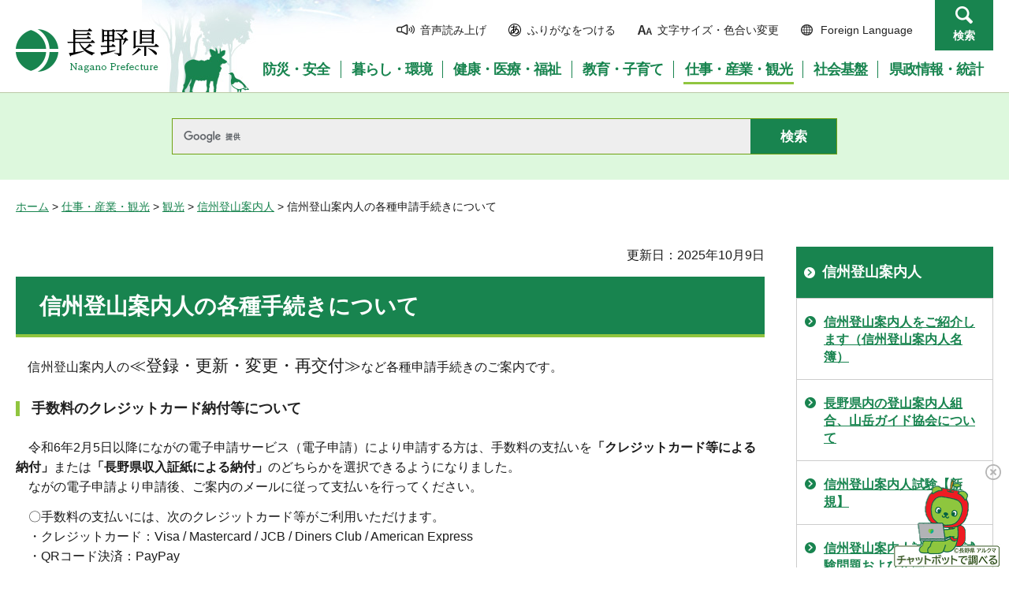

--- FILE ---
content_type: text/html
request_url: https://www.pref.nagano.lg.jp/kankoki/sangyo/kanko/tozan/youshiki.html
body_size: 9947
content:
<?xml version="1.0" encoding="utf-8"?>
<!DOCTYPE html PUBLIC "-//W3C//DTD XHTML 1.0 Transitional//EN" "http://www.w3.org/TR/xhtml1/DTD/xhtml1-transitional.dtd">
<html xmlns="http://www.w3.org/1999/xhtml" lang="ja" xml:lang="ja">
<head>
<meta http-equiv="Content-Type" content="text/html; charset=utf-8" />
<meta http-equiv="Content-Style-Type" content="text/css" />
<meta http-equiv="Content-Script-Type" content="text/javascript" />

<title>信州登山案内人の各種申請手続きについて／長野県</title>
<meta name="keywords" content="更新,変更,様式,再交付,案内地域" />

<meta name="author" content="長野県" />
<meta name="viewport" content="width=device-width, maximum-scale=3.0" />
<meta name="format-detection" content="telephone=no" />
<link href="/shared/site_rn/style/default.css" rel="stylesheet" type="text/css" media="all" />
<link href="/shared/site_rn/style/layout.css" rel="stylesheet" type="text/css" media="all" />
<link href="/shared/templates/free_rn/style/edit.css" rel="stylesheet" type="text/css" media="all" />
<link href="/shared/site_rn/style/smartphone.css" rel="stylesheet" media="only screen and (max-width : 640px)" type="text/css" class="mc_css" />
<link href="/shared/site_rn/images/favicon/favicon.ico" rel="shortcut icon" type="image/vnd.microsoft.icon" />
<link href="/shared/site_rn/images/favicon/apple-touch-icon-precomposed.png" rel="apple-touch-icon-precomposed" />
<script type="text/javascript" src="/shared/site_rn/js/jquery.js"></script>
<script type="text/javascript" src="/shared/site_rn/js/setting.js"></script>
<script type="text/javascript" src="/shared/system/js/furigana/ysruby.js"></script>
<script type="text/javascript" src="/shared/js/readspeaker/ReadSpeaker.js?pids=embhl"></script>





<script type="text/javascript" src="/shared/js/ga.js"></script>
<script type="text/javascript" src="/shared/js/ga_social_tracking.js"></script>
</head>
<body class="format_free no_javascript">
<script type="text/javascript" src="/shared/site_rn/js/init.js"></script>
<div id="tmp_wrapper">
<noscript>
<p>このサイトではJavaScriptを使用したコンテンツ・機能を提供しています。JavaScriptを有効にするとご利用いただけます。</p>
</noscript>
<p><a href="#tmp_honbun" class="skip">本文へスキップします。</a></p>
<div id="tmp_hg">

<div id="tmp_header">
<div class="container">
<div id="tmp_hlogo">
<p><a href="/index.html"><span>長野県Nagano Prefecture</span></a></p>
</div>
<div id="tmp_means">
<ul id="tmp_hnavi">
	<li class="hnavi_sound"><a accesskey="L" href="//app-as.readspeaker.com/cgi-bin/rsent?customerid=9726&amp;lang=ja_jp&amp;readid=tmp_readcontents&amp;url=" onclick="readpage(this.href, 'tmp_readspeaker'); return false;" rel="nofollow" target="_blank"><span>音声読み上げ</span></a></li>
	<li class="hnavi_kana"><a data-contents="tmp_wrapper" href="javascript:void(0);" id="furigana">ふりがなをつける</a></li>
	<li class="hnavi_change"><a href="/moji/index.html"><span>文字サイズ・色合い変更</span></a></li>
	<li lang="en" xml:lang="en" class="hnavi_language"><a href="/government/index.html"><span>Foreign Language</span></a></li>
	<li class="hnavi_contact"><a href="/otoiawase/index.html"><span>お問い合わせ</span></a></li>
	<li class="hnavi_search"><a href="javascript:void(0)">検索</a></li>
</ul>
<div class="gnavi">
<ul>
	<li class="glist1"><a href="/bosaianzen/index.html"><span>防災・安全</span></a></li>
	<li class="glist2"><a href="/kurashi/index.html"><span>暮らし・環境</span></a></li>
	<li class="glist3"><a href="/kenko/index.html"><span>健康・医療・福祉</span></a></li>
	<li class="glist4"><a href="/kyoiku/index.html"><span>教育・子育て</span></a></li>
	<li class="glist5"><a href="/sangyo/index.html"><span>仕事・産業・観光</span></a></li>
	<li class="glist6"><a href="/infra/index.html"><span>社会基盤</span></a></li>
	<li class="glist7"><a href="/kensei/index.html"><span>県政情報・統計</span></a></li>
</ul>
</div>
</div>
</div>
<ul id="tmp_hnavi_s">
	<li id="tmp_hnavi_access"><a href="/zaikatsu/kensei/gaiyo/chousha/floor/index.html"><span class="icon">&nbsp;</span><span class="text">アクセス</span></a></li>
	<li id="tmp_hnavi_lmenu"><a href="javascript:void(0);"><span class="icon">&nbsp;</span><span class="text">メニュー</span></a></li>
	<li id="tmp_hnavi_rmenu"><a href="javascript:void(0);"><span class="icon">&nbsp;</span><span class="text">検索</span></a></li>
</ul>
<div id="tmp_sma_menu">
<div id="tmp_sma_lmenu" class="wrap_sma_sch">
<div class="sma_sch">
<div id="tmp_wrap_sma_lnavi">&nbsp;</div>
<p class="close_btn"><a href="javascript:void(0);"><span>閉じる</span></a></p>
</div>
</div>
<div id="tmp_sma_rmenu" class="wrap_sma_sch">
<div class="sma_sch">
<div id="tmp_wrap_sma_rnavi">
<div id="tmp_search_popup" class="rn_menu">
<div class="search_information">
<div class="container"><a href="javascript:void(0)" class="btn_close_top btn_close">閉じる</a></div>
<div class="panel_search search_content">
<div class="search_keyword">
<div class="form_search">
<div class="form_search_top">
<p class="search_title">キーワードから探す</p>
<a href="/koho/kensei/koho/homepage/kensaku.html" class="how_to_use">検索の使い方</a></div>
<div id="tmp_menu_search_inner" class="rn_search_inner">
<form action="/search/result.html" id="tmp_gsearch_menu" name="tmp_gsearch_menu">
<div id="tmp_gsearch_menu_inner2" class="rn_search_inner2">
<div class="wrap_sch_box">
<p class="sch_box"><input id="tmp_menu_query" name="q" size="31" title="サイト内検索" type="text" class="rn_query" /></p>
</div>
<div class="wrap_sch_btn">
<p class="sch_btn"><input id="tmp_menu_search_submit" name="sa" type="submit" value="検索" class="rn_search_submit" /></p>
<p id="tmp_sma_search_hidden"><input name="cx" type="hidden" value="015495834277161279722:k-gumiktbnm" /> <input name="ie" type="hidden" value="UTF-8" /> <input name="cof" type="hidden" value="FORID:9" /></p>
</div>
</div>
</form>
</div>
</div>
<div class="frequently_search">
<p class="search_title">よく検索されるキーワード</p>
<ul class="keyword_list">
	<li id="tmp_search_ajax"><a href="/search_keyword.html" id="tmp_search_ajax_href">よく検索されるキーワード</a></li>
</ul>
</div>
</div>
<div class="search_purpose_top">
<p class="search_title">目的から探す</p>
<ul class="purpose_list">
	<li>目的から探す</li>
</ul>
</div>
<a href="javascript:void(0)" class="btn_close_bottom btn_close">閉じる</a></div>
</div>
</div>
<p class="close_btn"><a href="javascript:void(0);"><span>閉じる</span></a></p>
</div>
</div>
</div>
</div>
</div>

<div id="tmp_wrap_header_search" class="wrap_rn_search">
<div id="tmp_header_search" class="container">
<div id="tmp_header_search_inner" class="rn_search_inner">
<form action="/search/result.html" id="tmp_gsearch_header" name="tmp_gsearch_header">
<div id="tmp_gsearch_header_inner2" class="rn_search_inner2">
<div class="wrap_sch_box">
<p class="sch_box"><input id="tmp_query" title="サイト内検索" name="q" size="31" type="text" class="rn_query" /></p>
</div>
<div class="wrap_sch_btn">
<p class="sch_btn"><input id="tmp_header_search_submit" name="sa" type="submit" value="検索" class="rn_search_submit" /></p>
<p id="tmp_menu_search_hidden">
	<input name="cx" type="hidden" value="015495834277161279722:k-gumiktbnm" />
	<input name="ie" type="hidden" value="UTF-8" />
	<input name="cof" type="hidden" value="FORID:9" />
</p>
</div>
</div>
</form>
</div>
</div>
</div>

</div>
<div id="tmp_pankuzu">
<p><a href="/index.html">ホーム</a> &gt; <a href="/sangyo/index.html">仕事・産業・観光</a> &gt; <a href="/sangyo/kanko/index.html">観光</a> &gt; <a href="/sangyo/kanko/tozan/index.html">信州登山案内人</a> &gt; 信州登山案内人の各種申請手続きについて</p>
</div>
<div id="tmp_wrap_main" class="column_rnavi">
<div id="tmp_main">
<div class="wrap_col_main">
<div class="col_main">
<p id="tmp_honbun" class="skip">ここから本文です。</p>
<div id="tmp_readspeaker" class="rs_preserve rs_skip"></div>
<div id="tmp_readcontents">

<p id="tmp_update">更新日：2025年10月9日</p>

<div id="tmp_contents">
<p>&nbsp;</p>
<h1>信州登山案内人の各種手続きについて</h1>
<div class="section">
<p>信州登山案内人の<span class="txt_big">≪登録・更新・変更・再交付≫</span>など各種申請手続きのご案内です。</p>
</div>
<h5>手数料のクレジットカード納付等について</h5>
<p>　令和6年2月5日以降にながの電子申請サービス（電子申請）により申請する方は、手数料の支払いを<strong>「クレジットカード等による納付」</strong>または<strong>「長野県収入証紙による納付」</strong>のどちらかを選択できるようになりました。<br />
　ながの電子申請より申請後、ご案内のメールに従って支払いを行ってください。</p>
<p>　〇手数料の支払いには、次のクレジットカード等がご利用いただけます。<br />
　・クレジットカード：Visa / Mastercard / JCB / Diners Club / American Express<br />
　・QRコード決済：PayPay<br />
　・その他：Pay-easy</p>
<p>　〇郵送による申請の場合は、<strong>「長野県収入証紙による納付」</strong>のみとなります。</p>
<h5>郵送の場合の送付先について</h5>
<p>　〒380-8570　長野市南長野字幅下692-2<br />
　長野県観光部山岳高原観光課「信州登山案内人」担当 宛て</p>
<h5>目次</h5>
<div class="section">
<ul>
	<li><span class="txt_green">1　<a href="#shinki">新規登録申請</a></span></li>
	<li><span class="txt_green">2　<a href="#koushin">更新登録申請</a></span></li>
	<li><span class="txt_green">3　<a href="#sikkou">失効後の新規登録申請</a>　＜New＞</span></li>
	<li><span class="txt_green">4　<a href="#senmon">専門とする案内地域の変更</a></span></li>
	<li><span class="txt_green">5　<a href="#kisaijikou">登録証記載事項の変更</a></span></li>
	<li><span class="txt_green">6　<a href="#saikoufu">登録証再交付申請</a></span></li>
	<li><span class="txt_green">7　<a href="#massyou">登録の抹消</a></span></li>
	<li><span class="txt_green">8　<a href="#kensyu">登録に必要な研修</a></span></li>
	<li><span class="txt_green">9　<a href="#meibo">信州登山案内人名簿への掲載申し込み</a></span></li>
	<li><span class="txt_green">10　<a href="#meeru">メールアドレス登録</a>　＜New＞</span></li>
</ul>
</div>
<h2><a id="shinki" name="shinki">1　新規登録申請</a></h2>
<div class="section">
<p>信州登山案内人となるには、長野県が実施する<a href="https://www.pref.nagano.lg.jp/kankoki/sangyo/kanko/tozan/shiken.html" target="_blank">信州登山案内人試験</a>に合格し、長野県知事の登録を受ける必要があります。<br />
信州登山案内人試験に合格された方は、下記により申請ください。</p>
</div>
<div class="section">
<h3>1　申請方法&nbsp;</h3>
</div>
<div class="section">
<p>次のいずれかにより申請してください。&nbsp;</p>
</div>
<div class="section">
<div class="section">
<div class="section">
<table border="1" class="datatable">
	<tbody>
		<tr>
			<th scope="row">ながの電子申請サービスによる申請</th>
			<td><a href="https://apply.e-tumo.jp/pref-nagano-u/offer/offerList_detail?tempSeq=43315" target="_blank">こちらから（別ウィンドウで外部サイトが開きます）</a></td>
			<td>クレジットカード、PayPay、Pay-easyによる決済可</td>
		</tr>
		<tr>
			<th scope="row">郵送による申請</th>
			<td>
			<p>様式に必要事項を記載の上、郵送ください。<br />
			<a href="/kankoki/sangyo/kanko/tozan/documents/format2.pdf" class="icon_pdf">PDF版（PDF：85KB）</a>　<a href="/kankoki/sangyo/kanko/tozan/documents/format2.docx" class="icon_word">Word版（ワード：21KB）</a></p>
			<p><a href="/kankoki/sangyo/kanko/tozan/documents/format2_example.pdf" class="icon_pdf">（記載例）（PDF：92KB）</a></p>
			</td>
			<td>ー</td>
		</tr>
	</tbody>
</table>
</div>
</div>
</div>
<div class="section">
<h3>2　&nbsp;登録手数料　1,500円&nbsp;</h3>
</div>
<div class="section">
<div class="section">
<div class="section">
<p>　（郵送の場合）<strong><a href="https://www.pref.nagano.lg.jp/kaikei/kurashi/kenze/shoshi/index.html" target="_blank"><strong>長野県収入証紙</strong></a></strong>を購入後、登録申請書に貼付してお支払いください。<br />
　<span class="txt_small"><span class="txt_red">※印紙と間違えないよう、ご注意ください。</span></span></p>
</div>
</div>
</div>
<div class="section">
<div class="section">
<div class="section">
<div class="section">
<p>（ながの電子申請サービスの場合）クレジットカード、PayPay、Pay-easyによりお支払いください。</p>
</div>
</div>
</div>
<h3>3　添付書類</h3>
</div>
<div class="section">
<div class="section">
<div class="section">
<p>（1）健康診断書<br />
<span class="txt_small">　※医療機関の医師が作成した、申請日前1年以内の健康診断書（自治体・職場の健康診断の結果、人間ドッグの結果など）</span></p>
</div>
</div>
</div>
<div class="section">
<div class="section">
<div class="section">
<p>（2）救急法に関する講習を受講したことを証する書類の写し（※このページの下部をご覧ください）</p>
</div>
</div>
<div class="section">
<div class="section">
<p>（3）写真1枚（縦3cm、横2.5cm。申請前6ヶ月以内に撮影した、無帽・正面・上半身・無背景のもの）</p>
</div>
</div>
</div>
<h2><a id="koushin" name="koushin">2　更新登録申請</a></h2>
<div class="section">
<p>信州登山案内人の登録の有効期間は<strong><span class="underline">3年間</span></strong>です。有効期限の満了後、引き続き信州登山案内人となろうとする者は、更新の登録を受ける必要があります。<br />
更新手続きの<span class="txt_red">受付は有効期限の<strong><span class="underline">2ヶ月前から有効期限日まで</span></strong></span>です。</p>
</div>
<div class="section">
<h3>1　申請方法</h3>
</div>
<div class="section">
<div class="section">
<div class="section">
<div class="section">
<p>次のいずれかにより申請してください。</p>
</div>
</div>
</div>
</div>
<div class="section">
<div class="section">
<div class="section">
<table border="1" class="datatable">
	<tbody>
		<tr>
			<th scope="row">ながの電子申請サービスによる申請</th>
			<td><a href="https://apply.e-tumo.jp/pref-nagano-u/offer/offerList_detail?tempSeq=43320" target="_blank">こちらから（別ウィンドウで外部サイトが開きます）</a></td>
			<td>
			<p>クレジットカード、PayPay、Pay-easyによる決済可</p>
			</td>
		</tr>
		<tr>
			<th scope="row">郵送による申請</th>
			<td>
			<p>様式に必要事項を記載の上、郵送ください。<br />
			<a href="/kankoki/sangyo/kanko/tozan/documents/format2.pdf" class="icon_pdf">PDF版（PDF：85KB）</a>　<a href="/kankoki/sangyo/kanko/tozan/documents/format2.docx" class="icon_word">Word版（ワード：21KB）</a></p>
			<p><a href="/kankoki/sangyo/kanko/tozan/documents/format2_example.pdf" class="icon_pdf">（記載例）（PDF：92KB）</a></p>
			</td>
			<td>ー</td>
		</tr>
	</tbody>
</table>
</div>
</div>
</div>
<div class="section">
<h3>2　&nbsp;登録手数料　2,400円</h3>
</div>
<div class="section">
<div class="section">
<div class="section">
<div class="section">
<p>（郵送の場合）<strong><a href="https://www.pref.nagano.lg.jp/kaikei/kurashi/kenze/shoshi/index.html" target="_blank"><strong>長野県収入証紙</strong></a></strong>を購入後、登録申請書に貼付してお支払いください。<br />
　※印紙と間違えないよう、ご注意ください。</p>
<p>（ながの電子申請サービスの場合）クレジットカード、PayPay、Pay-easyによりお支払いください。</p>
</div>
</div>
</div>
</div>
<div class="section">
<h3>&nbsp;3　添付書類</h3>
</div>
<div class="section">
<div class="section">
<div class="section">
<p>（1）健康診断書<br />
<span class="txt_small">　※医療機関の医師が作成した、申請日前1年以内の健康診断書（自治体・職場の健康診断の結果、人間ドッグの結果も可）</span></p>
</div>
</div>
<div class="section">
<div class="section">
<p>（2）知事が指定する研修を修了したことを証する書類の写し（※このページの下部をご覧ください）</p>
</div>
</div>
<div class="section">
<div class="section">
<p>（3）救急法に関する講習を受講したことを証する書類の写し（※このページの下部をご覧ください）</p>
</div>
</div>
<div class="section">
<div class="section">
<p>（4）写真1枚（縦3cm、横2.5cm。申請前6ヶ月以内に撮影した、無帽・正面・上半身・無背景のもの）</p>
</div>
</div>
</div>
<div class="section">
<h2><a id="sikkou" name="sikkou">3　失効後の新規登録申請</a></h2>
<div class="section">
<p>信州登山案内人に発行される登録証の有効期間内に更新の手続きが行われなかった場合、登録の失効に伴い、条例の規定により登録が抹消されます。<br />
信州登山案内人条例第5条の2により、<span class="underline">令和6年4月1日以降は、登録の失効後1年以内に限り</span>、<br />
　・有効期間内に更新の手続きが行われなかった方<br />
　・有効期間内に更新に必要な研修を受講できず、有効期間以降に研修を受講された方<br />
は、失効後の新規登録申請により信州登山案内人試験が免除で資格を再取得できます。（うっかり失効）<br />
なお、<span class="underline">登録証の登録番号は新番号となり、有効期間も新期間3年となります</span>。<br />
※令和6年4月1日以前に失効した方については旧条例の適用となり、再度試験を受けていただく必要があります。</p>
</div>
<div class="section">
<h3>1　申請方法</h3>
</div>
<div class="section">
<div class="section">
<div class="section">
<div class="section">
<p>次のいずれかにより申請してください。</p>
</div>
</div>
</div>
</div>
<div class="section">
<div class="section">
<div class="section">
<table border="1" class="datatable">
	<tbody>
		<tr>
			<th scope="row">ながの電子申請サービスによる申請</th>
			<td><a href="https://apply.e-tumo.jp/pref-nagano-u/offer/offerList_detail?tempSeq=50927" target="_blank">こちらから（別ウィンドウで外部サイトが開きます）</a></td>
			<td>
			<p>クレジットカード、PayPay、Pay-easyによる決済可</p>
			</td>
		</tr>
		<tr>
			<th scope="row">郵送による申請</th>
			<td>
			<p>様式に必要事項を記載の上、郵送ください。<br />
			<a href="/kankoki/sangyo/kanko/tozan/documents/format2.pdf" class="icon_pdf">PDF版（PDF：85KB）</a>　<a href="/kankoki/sangyo/kanko/tozan/documents/format2.docx" class="icon_word">Word版（ワード：21KB）</a></p>
			<p><a href="/kankoki/sangyo/kanko/tozan/documents/format2_example.pdf" class="icon_pdf">（記載例）（PDF：92KB）</a></p>
			</td>
			<td>
			<p>登録の種類：1新規</p>
			<p>☑信州登山案内人条例第3条第1項第2号に該当する者</p>
			</td>
		</tr>
	</tbody>
</table>
</div>
</div>
</div>
<div class="section">
<h3>2　&nbsp;登録手数料　2,400円</h3>
</div>
<div class="section">
<div class="section">
<div class="section">
<div class="section">
<p>（郵送の場合）<strong><a href="https://www.pref.nagano.lg.jp/kaikei/kurashi/kenze/shoshi/index.html" target="_blank"><strong>長野県収入証紙</strong></a></strong>を購入後、登録申請書に貼付してお支払いください。<br />
　※印紙と間違えないよう、ご注意ください。</p>
<p>（ながの電子申請サービスの場合）クレジットカード、PayPay、Pay-easyによりお支払いください。</p>
</div>
</div>
</div>
</div>
<div class="section">
<h3>&nbsp;3　添付書類</h3>
</div>
<div class="section">
<div class="section">
<div class="section">
<p>（1）健康診断書<br />
　※医療機関の医師が作成した、申請日前1年以内の健康診断書（自治体・職場の健康診断の結果、人間ドッグの結果も可）</p>
</div>
</div>
<div class="section">
<div class="section">
<p>（2）知事が指定する研修を修了したことを証する書類の写し（※このページの下部をご覧ください）</p>
</div>
</div>
<div class="section">
<div class="section">
<p>（3）救急法に関する講習を受講したことを証する書類の写し（※このページの下部をご覧ください）</p>
</div>
</div>
<div class="section">
<div class="section">
<p>（4）写真1枚（縦3cm、横2.5cm。申請前6ヶ月以内に撮影した、無帽・正面・上半身・無背景のもの）</p>
</div>
</div>
</div>
</div>
<h2><a id="senmon" name="senmon">4　専門とする案内地域の変更</a></h2>
<div class="section">
<p>専門とする案内地域以外で信州登山案内人として業務を行う場合は、下記の申請書および書類を提出したうえで、別途審査を受けていただく必要があります。<br />
※審査は<a href="https://www.pref.nagano.lg.jp/kankoki/sangyo/kanko/tozan/shiken.html" target="_blank">信州登山案内人試験</a>において同時に行っています（試験の日程など詳細は案内ページをご覧ください）。</p>
</div>
<div class="section">
<h3>1　申請方法</h3>
</div>
<div class="section">
<div class="section">
<div class="section">
<div class="section">
<p>様式に必要事項を記載の上、郵送ください。</p>
<p>専門とする案内地域の変更申請書</p>
<table border="1" class="datatable">
	<tbody>
		<tr>
			<th scope="row">
			<p>ながの電子申請サービスによる申請</p>
			</th>
			<td><a href="http://s-kantan.jp/pref-nagano-u/offer/offerList_detail.action?tempSeq=10831" target="_blank">こちらから（別ウィンドウで外部サイトが開きます）</a></td>
		</tr>
		<tr>
			<th scope="row">郵送による申請</th>
			<td>
			<p>様式に必要事項を記載の上、郵送ください。</p>
			<p>専門とする案内地域の変更申請書</p>
			<p><a href="/kankoki/sangyo/kanko/tozan/documents/annai_5.pdf" class="icon_pdf">PDF版（PDF：79KB）</a><a href="/kankoki/sangyo/kanko/tozan/documents/annai_5.docx" class="icon_word">Word版（ワード：15KB）</a><a href="/kankoki/sangyo/kanko/tozan/documents/annai_5rei.pdf" class="icon_pdf">記載例（PDF：101KB）</a></p>
			<p>追加する案内地域の山行履歴書<br />
			<a href="/kankoki/sangyo/kanko/tozan/documents/r7_2.xlsx" target="_blank" class="icon_excel">Excel版（エクセル：56KB）</a><a href="/kankoki/sangyo/kanko/tozan/documents/r7_2rei.pdf" target="_blank" class="icon_pdf">記載例（PDF：152KB）</a></p>
			</td>
		</tr>
	</tbody>
</table>
</div>
</div>
</div>
</div>
<div class="section">
<h3>2　&nbsp;添付書類</h3>
</div>
<div class="section">
<div class="section">
<div class="section">
<p>写真1枚（縦3cm、横2.5cm。申請前6ヶ月以内に撮影した、無帽・正面・上半身・無背景のもの）</p>
</div>
</div>
</div>
<h2><a id="kisaijikou" name="kisaijikou">5　登録証記載事項の変更</a></h2>
<div class="section">
<p>登録証の記載事項（氏名、住所）に変更があったときは、知事に変更届出書を提出する必要があります。</p>
</div>
<div class="section">
<h3>1　申請方法</h3>
</div>
<div class="section">
<div class="section">
<div class="section">
<div class="section">
<p>次のいずれかにより申請してください。</p>
<table border="1" class="datatable">
	<tbody>
		<tr>
			<th scope="row">ながの電子申請サービスによる申請</th>
			<td><a href="http://s-kantan.jp/pref-nagano-u/offer/offerList_detail.action?tempSeq=10832" target="_blank">こちらから（別ウィンドウで外部サイトが開きます）</a></td>
		</tr>
		<tr>
			<th scope="row">郵送による申請</th>
			<td>様式に必要事項を記載の上、郵送ください。<br />
			<a href="/kankoki/sangyo/kanko/tozan/documents/annai_6.pdf" class="icon_pdf">PDF版（PDF：77KB）</a><a href="/kankoki/sangyo/kanko/tozan/documents/annai_6.docx" class="icon_word">Word版（ワード：15KB）</a><a href="/kankoki/sangyo/kanko/tozan/documents/annai_6rei.pdf" class="icon_pdf">記載例（PDF：94KB）</a></td>
		</tr>
	</tbody>
</table>
</div>
</div>
</div>
</div>
<div class="section">
<div class="section">
<div class="section">
<div class="section">&nbsp;</div>
</div>
</div>
</div>
<div class="section">
<h3>2　添付書類</h3>
</div>
<div class="section">
<div class="section">
<div class="section">
<p>（1）&nbsp;信州登山案内人登録証</p>
</div>
</div>
</div>
<div class="section">
<div class="section">
<div class="section">
<p>（2）変更に係る事実を証する書類（例：住民票、運転免許証（両面）等の写し）</p>
</div>
</div>
<div class="section">
<div class="section">
<p>（3）写真1枚（縦3cm、横2.5cm。申請前6ヶ月以内に撮影した、無帽・正面・上半身・無背景のもの）</p>
</div>
</div>
</div>
<h2><a id="saikoufu" name="saikoufu">6　登録証再交付申請</a></h2>
<div class="section">
<p>登録証を紛失、もしくは著しく損じたときは、知事に再交付を申請する必要があります。</p>
</div>
<div class="section">
<h3>1　申請方法</h3>
</div>
<div class="section">
<div class="section">
<div class="section">
<div class="section">
<p>次のいずれかにより申請してください。</p>
<table border="1" class="datatable">
	<tbody>
		<tr>
			<th scope="row">ながの電子申請サービスによる申請</th>
			<td><a href="http://apply.e-tumo.jp/pref-nagano-u/profile/userLogin_initDisplay?nextURL=CqTLFdO4voZH39cl0%2BS5f97dRrdLP0zYtUINsUzZVMvGfpk3Q%2Fs2ZOUsEsIhzfN%2BKRL5fb8PAoOI%0D%0AUo1O5jMu8SDsbfX4%2F04vt80sE3TL3nm7k764L%2Fwn%2FbBKseKLq6RmnPu%2Fcst0o6c%3D%0D%0A" target="_blank">こちらから（別ウィンドウで外部サイトが開きます）</a></td>
			<td>クレジットカード、PayPay、Pay-easyによる決済可</td>
		</tr>
		<tr>
			<th scope="row">郵送による申請</th>
			<td>様式に必要事項を記載の上、郵送ください。<br />
			<a href="/kankoki/sangyo/kanko/tozan/documents/format7.pdf" class="icon_pdf">PDF版（PDF：67KB）</a>　<a href="/kankoki/sangyo/kanko/tozan/documents/format7.docx" class="icon_word">Word版（ワード：18KB）</a></td>
			<td>ー</td>
		</tr>
	</tbody>
</table>
</div>
</div>
</div>
</div>
<div class="section">
<div class="section">
<div class="section">&nbsp;</div>
</div>
</div>
<div class="section">
<h3>2　登録手数料　1,300円</h3>
</div>
<div class="section">
<div class="section">
<div class="section">
<p>（郵送の場合）<strong><a href="https://www.pref.nagano.lg.jp/kaikei/kurashi/kenze/shoshi/index.html" target="_blank"><strong>長野県収入証紙</strong></a></strong>を購入後、登録申請書に貼付してお支払いください。<br />
　※印紙と間違えないよう、ご注意ください。</p>
</div>
</div>
<div class="section">
<div class="section">
<p>（ながの電子申請サービスの場合）クレジットカード、PayPay、Pay-easyによりお支払いください。</p>
</div>
</div>
</div>
<div class="section">
<h3>3　添付書類</h3>
</div>
<div class="section">
<div class="section">
<div class="section">
<p>（1）汚損または破損した場合は、当該信州登山案内人登録証<br />
　<span class="txt_small">※紛失して後日登録証を発見した場合は、当該登録証を必ず返納すること。</span></p>
</div>
</div>
<div class="section">
<div class="section">
<p>（2）写真1枚（縦3cm、横2.5cm。申請前6ヶ月以内に撮影した、無帽・正面・上半身・無背景のもの）</p>
</div>
</div>
</div>
<h2><a id="massyou" name="massyou">7　登録の抹消</a></h2>
<div class="section">
<p>信州登山案内人を廃業したとき、心身の障がいにより業務を行うことができない場合、死亡した場合は、その旨を知事に届け出る必要があります。</p>
</div>
<div class="section">
<h3>1　申請方法</h3>
</div>
<div class="section">
<div class="section">
<div class="section">
<div class="section">
<p>次のいずれかにより申請してください。</p>
</div>
</div>
</div>
</div>
<div class="section">
<div class="section">
<div class="section">
<div class="section">
<table border="1" class="datatable">
	<tbody>
		<tr>
			<th scope="row">ながの電子申請サービスによる申請</th>
			<td><a href="http://s-kantan.jp/pref-nagano-u/offer/offerList_detail.action?tempSeq=10836" target="_blank">こちらから（別ウィンドウで外部サイトが開きます）</a></td>
		</tr>
		<tr>
			<th scope="row">郵送による申請</th>
			<td>
			<p>様式に必要事項を記載の上、郵送ください。<br />
			&nbsp;<a href="/kankoki/sangyo/kanko/tozan/documents/annai_8.pdf" class="icon_pdf">PDF版（PDF：83KB）</a><a href="/kankoki/sangyo/kanko/tozan/documents/annai_8.docx" class="icon_word">Word版（ワード：15KB）</a><a href="/kankoki/sangyo/kanko/tozan/documents/annai_8rei.pdf" class="icon_pdf">記載例（PDF：101KB）</a></p>
			</td>
		</tr>
	</tbody>
</table>
</div>
</div>
</div>
</div>
<div class="section">
<h3>2　添付書類</h3>
</div>
<div class="section">
<div class="section">
<div class="section">
<p>（1）信州登山案内人登録証</p>
</div>
</div>
<div class="section">
<div class="section">
<p>（2）信州登山案内人記章</p>
</div>
</div>
</div>
<h2>&nbsp;<a id="kensyu" name="kensyu">8　登録に必要な研修</a></h2>
<div class="section">
<p>信州登山案内人資格の更新登録を申請する場合は、次の1～3の研修の受講を証する書類が必要です。<br />
【注】<a href="#shinki">新規登録申請</a>は、3の研修のみ必要です。</p>
</div>
<div class="section">
<h3>1　座学研修</h3>
</div>
<div class="section">
<ul>
	<li>
	<p>登録有効期間内に、長野県が主催する「<a href="https://www.pref.nagano.lg.jp/kankoki/sangyo/kanko/tozan/kenshu.html" target="_blank">信州登山案内人能力向上研修</a>」を受講してください。</p>
	</li>
	<li>
	<p>長野県で研修の受講状況を確認できるため、更新時の書類の提出は必要ありません。</p>
	</li>
</ul>
</div>
<div class="section">
<h3>2　実技研修</h3>
</div>
<div class="section">
<p>登録有効期間内に受講した研修の修了証の写し、または現に有効な資格認定証の写しを提出してください。</p>
</div>
<div class="section">
<table border="1" cellpadding="5" cellspacing="0" summary="" width="100%">
	<tbody>
		<tr>
			<td style="text-align: center;" class="bg_light_blue">研修の名称</td>
			<td style="text-align: center;" class="bg_light_blue">実施主体</td>
			<td style="text-align: center;" class="bg_light_blue">提出書類</td>
		</tr>
		<tr>
			<td><a href="https://www.pref.nagano.lg.jp/kankoki/sangyo/kanko/tozan/kenshu.html">信州登山案内人能力向上研修</a></td>
			<td colspan="1" rowspan="2">長野県</td>
			<td colspan="1" rowspan="2">不要<sup>※</sup></td>
		</tr>
		<tr>
			<td>信州登山案内人講師研修会</td>
		</tr>
		<tr>
			<td>南北遭対協、連合会合同研修会</td>
			<td>北アルプス登山案内人組合連合会</td>
			<td>研修修了証の写し</td>
		</tr>
	</tbody>
</table>
</div>
<div class="section">
<p><span class="txt_small">※研修の受講状況を確認できるため、更新時の書類の提出は必要ありません。</span></p>
</div>
<div class="section">
<table border="1" cellpadding="5" cellspacing="0" summary="" width="100%">
	<tbody>
		<tr>
			<td style="text-align: center;" class="bg_light_blue">資格の名称</td>
			<td style="text-align: center;" class="bg_light_blue">資格認定団体</td>
			<td style="text-align: center;" class="bg_light_blue">提出書類</td>
		</tr>
		<tr>
			<td>登山ガイドステージ2.</td>
			<td colspan="1" rowspan="5"><a href="https://www.jfmga.com/index.html" target="_blank">(公社)日本山岳ガイド協会（別ウィンドウで外部サイトが開きます）</a></td>
			<td colspan="1" rowspan="5">資格認定証の写し</td>
		</tr>
		<tr>
			<td>登山ガイドステージ3.</td>
		</tr>
		<tr>
			<td>山岳ガイドステージ1.</td>
		</tr>
		<tr>
			<td>山岳ガイドステージ2.</td>
		</tr>
		<tr>
			<td>国際山岳ガイド</td>
		</tr>
	</tbody>
</table>
</div>
<div class="section">
<h3>3　救急法に関する書類</h3>
</div>
<div class="section">
<p>次のいずれかの救急法修了証の写し、または資格免許証の写しを提出してください。</p>
</div>
<div class="section">
<div class="section">
<h4>1　救急法修了証の写し</h4>
</div>
</div>
<div class="section">
<div class="section">
<div class="section">
<div class="section">
<p>登録更新時を基準として<span class="underline">直近3年以内</span>に受講していること。<br />
※修了証に有効期間がある場合は、登録（更新）申請時に有効期間内であること。</p>
</div>
</div>
</div>
</div>
<div class="section">
<table border="1" cellpadding="3" cellspacing="1" width="80%">
	<tbody>
		<tr>
			<td align="center" class="bg_light_blue">
			<p style="text-align: center;">実施団体名</p>
			</td>
			<td align="center" class="bg_light_blue">
			<p style="text-align: center;">救急法講習名</p>
			</td>
		</tr>
		<tr>
			<td>消防</td>
			<td>
			<ul>
				<li>上級救命講習</li>
				<li>応急手当指導員講習</li>
				<li>応急手当普及員講習</li>
			</ul>
			</td>
		</tr>
		<tr>
			<td><a href="https://www.jrc.or.jp/study/kind/emergency/" target="_blank">日本赤十字社（別ウィンドウで外部サイトが開きます）</a></td>
			<td>
			<ul>
				<li>救急法基礎講習</li>
				<li>救急法救急員養成講習</li>
				<li>救急法指導員養成講習</li>
			</ul>
			</td>
		</tr>
		<tr>
			<td><a href="https://www.wmajapan.com/" target="_blank">WMA　JAPAN（別ウィンドウで外部サイトが開きます）</a></td>
			<td>
			<ul>
				<li>WFA</li>
				<li>WAFA</li>
				<li>WFR&nbsp;</li>
			</ul>
			</td>
		</tr>
		<tr>
			<td><a href="https://sangakui.jp/firstaid/index.html" target="_blank">山岳医療救助機構（別ウィンドウで外部サイトが開きます）</a></td>
			<td>
			<ul>
				<li>アウトドアファーストエイド講座(ベーシックコース）<br />
				※夏・冬の両方の認定証が必要で、　全カリキュラム（A, B-S, B-W, C-S, C-W）の履修を要する。</li>
				<li>アウトドア ファーストエイド講座(アドバンスコース)</li>
			</ul>
			</td>
		</tr>
	</tbody>
</table>
</div>
<p>　</p>
<div class="section">
<div class="section">
<h4>2　資格免許証の写し</h4>
</div>
</div>
<div class="section">
<div class="section">
<div class="section">
<div class="section">
<p>医師、看護師、救急救命士資格を有するものはその免許証の写し</p>
</div>
</div>
</div>
</div>
<h2><a id="meibo" name="meibo">9　信州登山案内人名簿への掲載申し込み</a></h2>
<div class="section">
<p>はじめて登山をされる方、久しぶりに登山をされる方、山をもっと知りたい方などに信州登山案内人を紹介する「<a href="https://www.pref.nagano.lg.jp/kankoki/sangyo/kanko/tozan/annainin/index2.html" target="_blank">信州登山案内人名簿</a>」を、2020年3月にリニューアルしました。</p>
<p>信州登山案内人で掲載を希望する場合は、ながの電子申請サービスにより申請ください（新規／更新／取消）。</p>
<p>内容の詳細と申し込みは、<a href="/kankoki/sangyo/kanko/tozan/meibosinsei.html" target="_blank">こちら</a>から。</p>
</div>
<h2><a id="meeru" name="meeru">10　メールアドレス登録</a></h2>
<p>　県では、信州登山案内人能力向上研修や更新登録案内、各種セミナー等のご案内をより円滑にするため、信州登山案内人の皆様のメールアドレスの登録を進めています。<br />
　メールアドレスの登録を希望する方は、下記により申請してください。</p>
<h3>1　申込み方法</h3>
<p>　<a href="https://forms.office.com/r/sjKQacKZ5h" target="_blank">メールアドレス申請Forms（別ウィンドウで外部サイトが開きます）</a>&nbsp;</p>
<h3>2　申請項目</h3>
<p>　・登録証　登録番号<br />
　・氏名<br />
　・メールアドレス　※　区切り「;」で複数登録可能<br />
　・携帯電話番号<br />
　・伝言欄</p>
<h3>3　メール受信リスト設定</h3>
<p>　以下のアドレスからメールを受信できるよう設定のご確認をお願いします。<br />
　・sangaku&#64;pref.nagano.lg.jp<br />
　・mt-guide&#64;pref.nagano.lg.jp<br />
&nbsp;</p>
</div>
<div class="rs_skip">
<div class="plugin">
<p class="plugin_img"><a href="https://get.adobe.com/jp/reader/"><img src="/shared/images/plugin/get_reader.png" alt="Adobe Acrobat Readerのダウンロードページへ" width="158" height="39" /></a></p>
<p>PDF形式のファイルをご覧いただく場合には、Adobe Acrobat Readerが必要です。Adobe Acrobat Readerをお持ちでない方は、バナーのリンク先から無料ダウンロードしてください。</p>
</div>
</div>
<div id="tmp_inquiry">
<div id="tmp_inquiry_ttl">
<p>お問い合わせ</p>
</div>
<div id="tmp_inquiry_cnt">
<form method="post" action="https://www.pref.nagano.lg.jp/cgi-bin/simple_faq/form.cgi">
<div class="inquiry_parts">
<p>
観光スポーツ部山岳高原観光課</p>
<p>電話番号：026-235-7250</p>
<p>ファックス：026-235-7257</p>
<p><input type="submit" value="お問い合わせフォーム" class="inquiry_btn" /></p>
</div>
<p>
<input type="hidden" name="code" value="010070010" />
<input type="hidden" name="dept" value="9006:9587:3694:9587:9172:9670:9421:8674:9504:9006:5271:9255:9421:8342:8425:3777:9089:8010:8508:8010:9089:9172:3777:8923:8508:3777:8757:9255" />
<input type="hidden" name="page" value="/kankoki/sangyo/kanko/tozan/youshiki.html" />
<input type="hidden" name="ENQ_RETURN_MAIL_SEND_FLG" value="0" />
<input type="hidden" name="publish_ssl_flg" value="1" />
</p>
</form>
</div>
</div>
</div>

<div id="tmp_feedback">
<div id="tmp_feedback_ttl">
<p>より良いウェブサイトにするためにみなさまのご意見をお聞かせください</p>
</div>
<div id="tmp_feedback_cnt">
<form id="feedback" method="post" action="/cgi-bin/feedback/feedback.cgi">
    <p><input type="hidden" name="page_id" value="52083" /> <input type="hidden" name="page_title" value="信州登山案内人の各種申請手続きについて" /> <input type="hidden" name="page_url" value="https://www.pref.nagano.lg.jp/kankoki/sangyo/kanko/tozan/youshiki.html" /> <input type="hidden" name="item_cnt" value="2" /></p>
    <fieldset><legend>このページの情報は役に立ちましたか？</legend>
    <p><input id="que1_1" type="radio" name="item_1" value="役に立った" /> <label for="que1_1">1：役に立った</label></p>
    <p><input id="que1_2" type="radio" name="item_1" value="ふつう" /> <label for="que1_2">2：ふつう</label></p>
    <p><input id="que1_3" type="radio" name="item_1" value="役に立たなかった" /> <label for="que1_3">3：役に立たなかった</label></p>
    </fieldset>
    <p><input type="hidden" name="label_1" value="質問：このページの情報は役に立ちましたか？" /> <input type="hidden" name="nes_1" value="0" /> <input type="hidden" name="img_1" /> <input type="hidden" name="img_alt_1" /> <input type="hidden" name="mail_1" value="0" /> </p>
    <fieldset><legend>このページの情報は見つけやすかったですか？</legend>
    <p><input id="que2_1" type="radio" name="item_2" value="見つけやすかった" /> <label for="que2_1">1：見つけやすかった</label></p>
    <p><input id="que2_2" type="radio" name="item_2" value="ふつう" /> <label for="que2_2">2：ふつう</label></p>
    <p><input id="que2_3" type="radio" name="item_2" value="見つけにくかった" /> <label for="que2_3">3：見つけにくかった</label></p>
    </fieldset>
    <p><input type="hidden" name="label_2" value="質問：このページの情報は見つけやすかったですか？" /> <input type="hidden" name="nes_2" value="0" /> <input type="hidden" name="img_2" /> <input type="hidden" name="img_alt_2" /> <input type="hidden" name="mail_2" value="0" /> </p>
    <p class="submit"><input type="submit" value="送信" /></p>
</form>
</div>
</div>

</div>
</div>
<div class="wrap_col_rgt_navi">
<div class="col_rgt_navi">

<div id="tmp_lnavi">
<div id="tmp_lnavi_ttl">
<p><a href="/sangyo/kanko/tozan/index.html">信州登山案内人</a></p>
</div>
<div id="tmp_lnavi_cnt">
<ul>
<li><a href="/kankoki/sangyo/kanko/tozan/annainin/index2.html">信州登山案内人をご紹介します（信州登山案内人名簿）</a></li>
<li><a href="/kankoki/sangyo/kanko/tozan/kumiai.html">長野県内の登山案内人組合、山岳ガイド協会について</a></li>
<li><a href="/kankoki/sangyo/kanko/tozan/shiken.html">信州登山案内人試験【新規】</a></li>
<li><a href="/kankoki/happyou/20191126.html">信州登山案内人試験筆記試験問題および正答 </a></li>
<li><a href="/kankoki/sangyo/kanko/tozan/kenshu.html">信州登山案内人能力向上研修【更新】</a></li>
<li><a href="/kankoki/sangyo/kanko/tozan/youshiki.html">信州登山案内人の各種申請手続きについて</a></li>
<li><a href="/kankoki/sangyo/kanko/tozan/meibosinsei.html">信州登山案内人名簿への掲載申し込み</a></li>
<li><a href="/kankoki/sangyo/kanko/tozan/kenkyukai/index.html">平成22年度 長野県山岳ガイド資格制度のあり方等に関する研究会</a></li>
</ul>
</div>
</div>
<ul class="rnavi_btn">
	<li><a href="https://www.go-nagano.net/" target="_blank"><img alt="GoNAGANOバナー冬" src="/library_images/rnavi_b2.jpg" /></a></li>
	<li><a href="https://denwa-relay-service.jp/web_inquiry/?token=wzglneAGC3prhYO6Tt92yfRvNoaqIP" target="_blank"><img alt="電話リレーサービス手話で電話" src="/library_images/rnavi_shuwa.png" /></a></li>
</ul>
<ul class="rnavi_list_btn">
	<li class="rnavi_event"><a href="/koho/event_info.html" class="icon_calendar">イベント情報</a></li>
</ul>

</div>
</div>
</div>
</div>

<div id="tmp_footer">
<div class="container">
<div class="footer_cnt">
<address>
<p><span class="title">長野県庁</span>法人番号1000020200000</p>
<p>〒380-8570 <br />
長野県長野市大字南長野字幅下692-2　</p>
<p>電話：026-232-0111（代表）</p>
</address>
</div>
<ul class="fnavi">
    <li><a href="/koho/kensei/koho/homepage/riyo.html" class="arrow_r_gr">このサイトの考え方</a> </li>
    <li><a href="/accessibility/index.html" class="arrow_r_gr">ウェブアクセシビリティ方針</a> </li>
    <li><a href="/koho/kensei/koho/homepage/kojinjoho.html" class="arrow_r_gr">個人情報について</a> </li>
    <li><a href="/sitemap.html" class="arrow_r_gr">サイトマップ</a> </li>
    <li><a href="/koho/kensei/shichoson/link/index.html" class="arrow_r_gr">リンク集</a> </li>
    <li><a href="/koho/kensei/koho/homepage/link.html" class="arrow_r_gr">リンクについて</a> </li>
    <li><a href="/zaikatsu/kensei/gaiyo/chousha/floor/index.html" class="arrow_r_gr">県庁フロア・アクセス案内</a> </li>
    <li><a href="/otoiawase/index.html" class="arrow_r_gr">お問い合わせ</a> </li>
</ul>
<div class="pnavi">
<p class="ptop"><a href="#tmp_header"><span>ページの先頭へ戻る</span></a></p>
</div>
</div>
<p lang="en" xml:lang="en" class="copyright">Copyright &copy; Nagano Prefecture. <br />
All Rights Reserved.</p>
</div>

</div>
<script type="text/javascript" src="/shared/js/dropdownmenu.js"></script>
<script type="text/javascript" src="/shared/site_rn/js/function.js"></script>
<script type="text/javascript" src="/shared/site_rn/js/main.js"></script>
</body>
</html>


--- FILE ---
content_type: text/css
request_url: https://www.pref.nagano.lg.jp/shared/templates/free_rn/style/edit.css
body_size: 9849
content:
@charset "utf-8";

/* ==================================================
Required to CMS-8341
================================================== */
#tmp_contents h1 {
	margin: 0 0 19px;
	clear:both; /* Do not edit */
	color: #ffffff !important;
	background-color: #18844f;
	border-bottom: 4px solid #90c53f;
	font-weight: bold;
	font-size: 175%;
	padding: 16px 15px 13px 30px;
}
#tmp_contents h1 a,
#tmp_contents h1 span {
	color: #ffffff !important;
}
#tmp_contents h2,
#tmp_contents h3,
#tmp_contents h4,
#tmp_contents h5,
#tmp_contents h6 {
	clear:both; /* Do not edit */
	font-weight: bold;
}
#tmp_contents h2{
	color: #222222 !important;
	background-color: #d9f3b2;
	border-bottom: 4px solid #18844f;
	font-size: 150%;
	padding: 5px 15px 2px 25px;
	margin: 33px 0 24px;
}
#tmp_contents h2 a,
#tmp_contents h2 span {
	color: #222222 !important;
}
#tmp_contents h3{
	color: #222222;
	background-color: #ffffff;
	border-left: 4px solid #18844f;
	font-size: 125%;
	padding: 0 10px 7px 18px;
	margin: 24px 0;
	background:url(/shared/templates/free_rn/images/contents/h3_bg.gif) no-repeat left bottom
}
#tmp_contents h4{
	font-size: 125%;
	color: #222222;
	background-color: #ffffff;
	padding: 0 15px 0 20px;
	line-height: 1.3;
	border-left: 5px solid #18844f;
	margin: 23px 0;
}
#tmp_contents h5{
	font-size: 112.5%;
	color: #222222;
	background-color: #ffffff;
	padding: 0 15px;
	line-height: 1.1;
	border-left: 5px solid #90c53f;
	margin: 29px 0 27px;
}
#tmp_contents h6{
	font-size: 112.5%;
	color: #222222;
	background-color: #ffffff;
	padding: 0;
	margin: 29px 0 27px;
}
#tmp_contents table {
	word-break: break-all;
}
#tmp_contents p {
	margin:0 0 0.8em 0; /* Do not edit */
}
#tmp_contents ul {
	margin:0 0 1em 1.6em; /* Do not edit */
	list-style-image:url(/shared/site_rn/images/icon/list_icon.png); /* Do not edit */
}
#tmp_contents ol {
	margin:0 0 1em 3.2em; /* Do not edit */
	list-style-image:none; /* Do not edit */
}
#tmp_contents ul li,
#tmp_contents ol li {
	margin:0 0 0.5em; /* Do not edit */
}
#tmp_contents ul ul,
#tmp_contents ul ol,
#tmp_contents ol ul,
#tmp_contents ol ol {
	margin:0.3em 0 0 1.5em; /* Do not edit */
}
#tmp_contents hr {
	height:1px; /* Do not edit */
	color:#CCCCCC; /* Do not edit */
	background-color:#CCCCCC; /* Do not edit */
	border:none; /* Do not edit */
	clear:both; /* Do not edit */
}
/* ==================================================
parts
================================================== */
/* img_cap
================================================== */
table.img_cap {
	margin:0 0 0.3em;
	border-collapse:collapse;
	border-spacing:0;
}
table.img_cap td {
	padding:0;
}
div.img_cap {
	margin:0 0 0.3em;
}
div.img_cap img {
	margin:0 !important;
}
/* outline
================================================== */
#tmp_contents .outline {
	margin:0 0 0.8em; /* Do not edit */
	border: 2px solid #d2d2d2;
	clear:both; /* Do not edit */
}
#tmp_contents table.outline {
	width:100%; /* Do not edit */
	border-collapse:collapse; /* Do not edit */
	border-spacing:0; /* Do not edit */
}
#tmp_contents table.outline td {
	padding: 15px 20px 3px;
	color:inherit;
	background-color:#FFFFFF;
}
#tmp_contents div.outline {
	padding: 15px 20px 3px;
	color:inherit;
	background-color:#FFFFFF;
}
#tmp_contents .outline ul {
	margin-left:24px; /* Do not edit */
}
#tmp_contents .outline ol {
	margin-left:24px; /* Do not edit */
}
#tmp_contents .outline ul ul,
#tmp_contents .outline ul ol,
#tmp_contents .outline ol ul,
#tmp_contents .outline ol ol {
	margin:0.3em 0 0 24px; /* Do not edit */
}
/* box_btn
================================================== */
#tmp_contents ul.box_btn {
	margin:0 0 0.8em; /* Do not edit */
	padding:0;
	list-style:none;
	list-style-image:none;
}
#tmp_contents ul.box_btn li {
	margin:0 0 30px;
	font-weight: bold;
}
#tmp_contents ul.box_btn li a {
	display:block;
	color: #000000;
	background: #d9f3b2 url(/shared/site_rn/images/icon/right_arrow.png) 30px 26px no-repeat;
	text-decoration: none;
	padding:22px 20px 20px 60px;
}
#tmp_contents ul.box_btn li a:hover,
#tmp_contents ul.box_btn li a:focus,
#tmp_contents ul.box_btn li a:active{
	text-decoration: underline;
}
/* box_info
================================================== */
#tmp_contents .box_info {
	margin:0 0 30px; /* Do not edit */
	clear:both; /* Do not edit */
}
#tmp_contents table.box_info {
	width:100%; /* Do not edit */
	border-collapse:collapse; /* Do not edit */
	border-spacing:0; /* Do not edit */
}
#tmp_contents .box_info .box_info_ttl {
	padding: 9px 22px 8px;
	color: #000000;
	font-weight:bold;
	background-color: #d6e6e4;
}
#tmp_contents .box_info .box_info_ttl p {
	margin-bottom:0; /* Do not edit */
}
#tmp_contents .box_info .box_info_ttl a {
	color: #1a7146 !important;
}
#tmp_contents .box_info .box_info_cnt {
	padding: 20px 15px 3px;
	border: 1px solid #d2d2d2;
	border-top: none;
}
#tmp_contents .box_info ul {
	margin-bottom:0.8em; /* Do not edit */
	margin-left:24px; /* Do not edit */
}
#tmp_contents .box_info ol {
	margin-bottom:0.8em; /* Do not edit */
	margin-left:24px; /* Do not edit */
}
#tmp_contents .box_info ul ul,
#tmp_contents .box_info ul ol,
#tmp_contents .box_info ol ul,
#tmp_contents .box_info ol ol {
	margin:0.3em 0 0 24px; /* Do not edit */
}
/* box_link
================================================== */
#tmp_contents .box_link {
	margin:0 0 30px; /* Do not edit */
	clear:both; /* Do not edit */
}
#tmp_contents table.box_link {
	width:100%; /* Do not edit */
	border-collapse:collapse; /* Do not edit */
	border-spacing:0; /* Do not edit */
}
#tmp_contents .box_link .box_link_ttl {
	padding: 9px 22px 8px;
	color: #000000;
	font-weight:bold;
	background-color: #d6e6e4;
}
#tmp_contents .box_link .box_link_ttl h2,
#tmp_contents .box_link .box_link_ttl h3 {
	padding:0;
	margin:0;
	background-color:transparent;
	background-image:none;
	border:none;
	font-size:112.5%;
	font-weight:bold;
}
#tmp_contents .box_link .box_link_ttl p {
	margin-bottom:0; /* Do not edit */
}
#tmp_contents .box_link .box_link_ttl a {
	color: #1a7146 !important;
}
#tmp_contents .box_link .box_link_cnt {
	padding: 20px 15px 3px;
	border: 1px solid #d2d2d2;
	border-top: none;
}
#tmp_contents .box_link ul {
	margin-bottom:0.8em; /* Do not edit */
	margin-left:24px; /* Do not edit */
}
#tmp_contents .box_link ol {
	margin-bottom:0.8em; /* Do not edit */
	margin-left:24px; /* Do not edit */
}
#tmp_contents .box_link ul ul,
#tmp_contents .box_link ul ol,
#tmp_contents .box_link ol ul,
#tmp_contents .box_link ol ol {
	margin:0.3em 0 0 24px; /* Do not edit */
}
/* box_menu
================================================== */
#tmp_contents .box_menu {
	margin:0 0 0.8em; /* Do not edit */
	clear:both; /* Do not edit */
}
#tmp_contents table.box_menu {
	width:100%; /* Do not edit */
	border-collapse: separate; /* Do not edit */
	border-spacing:0; /* Do not edit */
}
#tmp_contents .box_menu ul {
	margin-bottom:0.8em; /* Do not edit */
	margin-left:24px; /* Do not edit */
}
#tmp_contents .box_menu ol {
	margin-bottom:0.8em; /* Do not edit */
	margin-left:24px; /* Do not edit */
}
#tmp_contents .box_menu ul ul,
#tmp_contents .box_menu ul ol,
#tmp_contents .box_menu ol ul,
#tmp_contents .box_menu ol ol {
	margin:0.3em 0 0 24px; /* Do not edit */
}
#tmp_contents .box_menu_ttl {
	margin: 0;
	padding: 24px 10px 23px 30px;
	color: #000000;
	background-color: #d9f3b2;
	font-weight: bold;
}
#tmp_contents .box_menu_ttl p{
	margin: 0;
}
#tmp_contents .box_menu_ttl a{
	color: #000000;
	background: transparent url(/shared/site_rn/images/icon/right_arrow.png) 0 6px no-repeat;
	text-decoration: none;
	display: inline-block;
	padding-left: 30px;
}
#tmp_contents .box_menu_ttl a:hover,
#tmp_contents .box_menu_ttl a:focus,
#tmp_contents .box_menu_ttl a:active{
	text-decoration: underline;
}
#tmp_contents .box_menu_cnt{
	border: 1px solid #d2d2d2;
	border-top: none;
	padding: 15px 28px 5px;
}
/* datatable
   enquete_table
================================================== */
#tmp_contents table.datatable,
#tmp_contents table.enquete_table {
	margin:0 0 0.8em; /* Do not edit */
	color:inherit;
	background-color:#FFFFFF;
	border-collapse:collapse; /* Do not edit */
	border-spacing:0; /* Do not edit */
	border:1px solid #dbdbdb;
	word-break: break-all;
}
#tmp_contents table.datatable th,
#tmp_contents table.enquete_table th {
	padding: 6px 8px;
	color:inherit;
	background-color: #e4f9c4;
	border: 1px solid #dbdbdb;
}
#tmp_contents table.datatable td,
#tmp_contents table.enquete_table td {
	padding: 6px 14px;
	border: 1px solid #dbdbdb;
}
#tmp_contents table.datatable caption,
#tmp_contents table.enquete_table caption {
	padding:0 0 0.5em; /* Do not edit */
	font-weight:bold; /* Do not edit */
	text-align:left; /* Do not edit */
}
#tmp_contents table.datatable p {
	margin:0; /* Do not edit */
}
#tmp_contents table.datatable ul,
#tmp_contents table.datatable ol,
#tmp_contents table.enquete_table ul,
#tmp_contents table.enquete_table ol {
	margin:0.2em 0 0 24px; /* Do not edit */
}
#tmp_contents table.datatable ul ul,
#tmp_contents table.datatable ul ol,
#tmp_contents table.datatable ol ul,
#tmp_contents table.datatable ol ol,
#tmp_contents table.enquete_table ul ul,
#tmp_contents table.enquete_table ul ol,
#tmp_contents table.enquete_table ol ul,
#tmp_contents table.enquete_table ol ol {
	margin:0.3em 0 0 24px; /* Do not edit */
}
#tmp_contents table.enquete_table {
	width:100%; /* Do not edit */
}
#tmp_contents table.enquete_table th {
	width:20%; /* Do not edit */
}
#tmp_contents table.enquete_table .nes,
#tmp_contents table.enquete_table .memo {
	color:#990000; /* base.css > Styles > .text_red */
	font-weight:normal; /* Do not edit */
	background-color:transparent; /* Do not edit */
}
/* form_btn */
#tmp_contents .enquete_button {
	margin:15px 0; /* Do not edit */
	text-align:center; /* Do not edit */
}
/* bgcolor */
/* ▼▼▼▼▼▼▼▼▼▼▼▼▼▼▼▼▼▼▼▼▼▼▼▼▼ */
/* Setting by CMS sheets */
#tmp_contents table.datatable table th.bg_pink {
	color:inherit;
	background-color:#ffdfdf; /* base.css > Styles > th.bg_red */
}
#tmp_contents table.datatable table th.bg_light_blue {
	color:inherit;
	background-color:#d0eff9; /* base.css > Styles > th.bg_blue */
}
#tmp_contents table.datatable table th.bg_gray {
	color:inherit;
	background-color:#eeeeee; /* base.css > Styles > th.bg_gray */
}
#tmp_contents td a:link,
#tmp_contents th a:link {
	color:#1a7146;
}
/* ▲▲▲▲▲▲▲▲▲▲▲▲▲▲▲▲▲▲▲▲▲▲▲▲▲ */

/* nest-datatable
================================================== */
#tmp_contents table.datatable table,
#tmp_contents table.enquete_table table {
	border:none; /* Do not edit */
}
#tmp_contents table.datatable table th,
#tmp_contents table.enquete_table table th {
	color:inherit; /* Do not edit */
	background-color:transparent; /* Do not edit */
	border:none; /* Do not edit */
}
#tmp_contents table.datatable table td,
#tmp_contents table.enquete_table table td {
	border:none; /* Do not edit */
}
#tmp_contents table.datatable table.datatable {
	border:1px solid #dbdbdb; /* = table.datatable */
}
#tmp_contents table.datatable table.datatable th {
	color:inherit; /* Do not edit */
	background-color:#e4f9c4; /* = table.datatable th */
	border:1px solid #dbdbdb; /* = table.datatable th */
}
#tmp_contents table.datatable table.datatable td {
	border:1px solid #dbdbdb; /* = table.datatable td */
}
/* ==================================================
contents
================================================== */
/* fixed_photo
============================== */
div.fixed_photo_col2,
div.fixed_photo2_col2 {
	margin-bottom:20px;
	width:100%;
}
div.fixed_photo_col2L {
	display:table;
	width:320px;
	margin-right:30px;
	float:left;
}
div.fixed_photo_col2R {
	display:table;
	width: 890px;
	float:right;
}
div.fixed_photo2_col2L {
	display:table;
	width:570px;
	margin-right:30px;
	float:left;
}
div.fixed_photo2_col2R {
	display:table;
	width:320px;
	float:right;
}
div.fixed_photo_col2 ul,
div.fixed_photo2_col2 ul {
	margin-left:15px !important;
}
/* ==================================================
index
/* layout event_cal
============================== */
#tmp_event_cal {
	padding:8px;
	background:#FFFFFF url(/shared/images/navi/event/cal_ttl_bg.gif) repeat-x left top;
	border:1px solid #CCDDEE;
	border-top:2px solid #999999;
}
/* event_cal_ttl */
#tmp_event_cal_ttl {
	clear:both;
}
#tmp_event_cal_ttl .year {
	margin:5px 0 0 0;
	float:left;
}
#tmp_event_cal_ttl .month {
	float:right;
}
/* event_cal_cnt */
#tmp_event_cal_cnt {
	width:100%;
	clear:both;
}
#tmp_event_cal_cnt .calendar,
#tmp_event_cal_cnt .calendar td,
#tmp_event_cal_cnt .calendar th {
	/*padding:0;*/
	border-collapse:collapse;
	border-spacing:0;
	border:1px solid #CCDDEE;
}
#tmp_event_cal_cnt .calendar {
	width:100%;
	margin:0 0 7px;
	color:inherit;
	background-color:#FFFFFF;
}
#tmp_event_cal_cnt .calendar th,
#tmp_event_cal_cnt .calendar td.bgcolor {
	text-align:center;
	font-weight:normal;
	background-color:#DDEEFF;
}
#tmp_event_cal_cnt .calendar td {
	text-align:center;
}
#tmp_event_cal_cnt .calendar a {
	display:block;
	color:#000000;
	background-color:transparent;
}
#tmp_event_cal_cnt .calendar .today {
	color:inherit;
	font-weight:bold; /* 変更しない */
	background-color:#FFFFCC !important;
}
#tmp_event_cal_cnt .calendar td.sun a {
	color:#CC0000;
	background-color:transparent;
}
#tmp_event_cal_cnt .calendar td.sat a {
	color:#3333CC;
	background-color:transparent;
}
/* cal_navi */
#tmp_event_cal_cnt .cal_navi {
	list-style:none;
}
#tmp_event_cal_cnt .cal_navi li {
	line-height:1.2;
	float:left;
}
#tmp_event_cal_cnt .cal_navi .prev {
	padding:0 6px 0 12px;
	border-right:1px solid #000000;
}
#tmp_event_cal_cnt .cal_navi .prev a {
	display:block;
	margin:0 0 0 -12px;
	padding:0 0 0 12px;
	background:url(/shared/images/navi/event/cal_prev.gif) no-repeat left center;
}
#tmp_event_cal_cnt .cal_navi .next {
	padding:0 0 0 6px;
}
#tmp_event_cal_cnt .cal_navi .next a {
	display:block;
	padding:0 12px 0 0;
	background:url(/shared/images/navi/event/cal_next.gif) no-repeat right center;
}
#tmp_event_cal_cnt .cal_navi .list {
	float:right;
}
/*================================================== */
/* cate_ttl
================================================== */
#tmp_cate_ttl {
	display:table;
	width:100%;
	background-color:#ddf8dd;
	background-repeat:no-repeat;
	background-position:right bottom;
	background-image:url(/shared/templates/free_rn/images/contents/cate_ttl_kurashi.png);
	margin:0 0 30px;
}
#tmp_cate_ttl h1 {
	display:table-cell;
	vertical-align:middle;
	height:164px;
	font-size:187.5%;
	padding:0 50px;
}
/* box_idx
================================================== */
#tmp_contents .idx {
	clear:both;
}
#tmp_contents .idxL {
	width:392px;
	float:left;
}
#tmp_contents .idxR {
	width:392px;
	float:right;
}
#tmp_contents .box_idx {
	margin:0 0 32px;
}
#tmp_contents .box_idx_ttl {
	position:relative;
	background-color: #18844f;
	color:#ffffff;
	text-align:center;
}
#tmp_contents .box_idx_ttl h2 {
	padding: 10px 45px;
	font-size: 112.5%;
	background-color: #18844f;
	color: #ffffff !important;
	margin:0;
	border:none;
}
#tmp_contents .box_idx_ttl h2 a {
	background-color: #18844f;
	color: #ffffff !important;
	text-decoration:none;
}
#tmp_contents .box_idx_ttl h2 a:hover {
	text-decoration:underline;
}
#tmp_contents .ac_active .box_idx_ttl,
#tmp_contents .ac_active .box_idx_ttl h2,
#tmp_contents .ac_active .box_idx_ttl h2 a {
	background-color: #e1f3e1;
	color: #000000 !important;
}
#tmp_contents .box_idx_ttl p {
	margin-bottom:0;
}
#tmp_contents .box_idx_ttl ul {
	margin:0;
	list-style:none;
	list-style-image:none;
}
#tmp_contents .box_idx_ttl li {
	margin:0;
	padding:0;
}
#tmp_contents .box_idx .switch_menu .switch {
	position:absolute;
	top:0;
	bottom:0;
	right:15px;
	margin:auto;
	width:24px;
	height:24px;
	overflow: hidden;
	white-space: nowrap;
	text-indent: 100%;
	color: #ffffff;
	background:url(/shared/site_rn/images/img_indexpage/icon_link.png) left top no-repeat;
}
#tmp_contents .box_idx .switch_menu .switch span {
	position:relative;
	width:24px;
	height:24px;
	overflow:hidden;
	display:block;
	z-index:-1;
}
#tmp_contents .box_idx.ac_active .switch_menu .switch {
	background:url(/shared/site_rn/images/img_indexpage/icon_lick_cl.png) left top no-repeat;
}
#tmp_contents .box_idx .switch_cnt {
	display:none;
	position:absolute;
	left:0;
	width:100%;
	border-top:1px solid #18844f;
	color:#000000;
	background-color:#ddf8dd;
	clear:both;
	z-index:1000;
	text-align:left;
	min-height: 218px;
}
#tmp_contents .box_idx .switch_cnt2 {
	padding:13px 32px 5px;
}
#tmp_contents .box_idx .switch_cnt li {
	margin:0 0 14px;
}
#tmp_contents .box_idx .switch_cnt li a {
	display:block;
	padding:3px 0 2px 28px;
	color:#066044;
	background: url(/shared/site_rn/images/icon/icons_arrow_bl.png) no-repeat left 0.5em;
}
/* box_idx_cnt */
#tmp_contents .box_idx_cnt {
	padding: 32px 32px 20px 32px;
	border: 1px solid #18844f;
	clear:both;
}
#tmp_contents .box_idx_cnt .img {
	float:right;
	margin-left:10px;
}
#tmp_contents .box_idx_cnt .img img {
	width: 150px;
	height: auto;
}
/* idx_news
================================================== */
#tmp_idx_news {
	border: 1px solid #dcdcdc;
	margin:0 0 35px;
	clear:both;
	position:relative;
}
#tmp_idx_news_ttl {
	padding:12px 15px;
	color: #282828;
	background-color: #f2f2ef;
}
#tmp_idx_news_ttl h2 {
	margin: 0;
	padding:0;
	line-height:1.2;
	color: #282828;
	background-color:transparent;
	font-size: 125%;
	font-weight: bold;
	border-bottom: 0;
	float: left;
}
#tmp_idx_news .list_btn,
#tmp_idx_news .rss_btn {
	position:absolute;
	top:0.5em;
	right:15px;
	font-weight: bold;
	margin:0;
}
#tmp_idx_news .rss_btn {
	right: 160px;
}
#tmp_idx_news .rss_btn a,
#tmp_idx_news .list_btn a {
	display:inline-block;
	padding:2px 0 0 23px;
	text-decoration: none;
	color:#18844f;
	background:url(/shared/site_rn/images/icon/arrow_r_gr.png) no-repeat left center;
}
#tmp_idx_news .rss_btn a:hover,
#tmp_idx_news .list_btn a:hover {
	text-decoration: underline;
}
#tmp_idx_news_cnt {
	padding:10px 32px 20px;
}
#tmp_idx_news_cnt table {
	width:100%;
	border-collapse:collapse;
	border-spacing:0;
}
#tmp_idx_news_cnt table td {
	padding: 13px 0;
	border-bottom: 1px dotted;
	font-size: 87.5%;
}
#tmp_idx_news_cnt table td p {
	margin:0;
}
#tmp_idx_news_cnt table td.date {
	padding-right: 7px;
	width: 84px;
}
/* shinshu
================================================== */
#tmp_shinshu {
	width:920px;
	margin:0 auto;
	position:relative;
	clear:both;
}
#tmp_shinshu_pc {
	display:block;
}
#tmp_shinshu_sp {
	display:none;
}
#tmp_contents #tmp_shinshu h1 {
	position:absolute;
	top:0;
	left:0;
	margin:0;
	padding:0;
	border:none;
	color:#222222;
	background-color:transparent;
	background:url(/shared/templates/free_rn/images/contents/shinshu/shinshu_ttl.jpg) no-repeat left top;
}
#tmp_contents #tmp_shinshu h1,
#tmp_contents #tmp_shinshu h1 span {
	width:482px;
	height:110px;
}
/* genchi
================================================== */
#tmp_ttl_genchi {
	margin:0 0 40px;
	border:3px solid #18844f;
	background:url(/shared/templates/free_rn/images/contents/genchi_shinshu.jpg) no-repeat right center;
}
#tmp_ttl_genchi h1,
#tmp_ttl_genchi p {
	font-size:175%;
	font-weight:bold;
	display:table-cell;
	vertical-align:middle;
	height:84px;
	padding:0 90px 0 20px;
}
.custom_genchi #tmp_chumoku_ttl .read_all a,
.custom_genchi #tmp_chumoku_ttl .read_all a img,
.custom_genchi #tmp_shinchaku_ttl .read_all a,
.custom_genchi #tmp_shinchaku_ttl .read_all a img {
	color: #167b49;
	background-color: #f2f2ef;
}
/* gallery_parts */
#tmp_gallery_parts {
	width:100%;
	margin:0 0 20px;
	background-image:none;
	background-color:#e9f7dd;
	border:1px solid #bcdf9f;
	clear:both;
}
#tmp_gallery_parts_ttl {
	padding:16px 18px;
	font-size:125%;
	font-weight:bold;
}
#tmp_gallery_parts_ttl p {
	margin:0;
	color:#336633;
}
#tmp_gallery_parts_cnt {
	padding:0 18px 15px;
}
#tmp_contents #tmp_gallery_parts_cnt .box_gallrey td,
#tmp_contents #tmp_gallery_parts_cnt .box_gallery.active {
	width:100%;
	color:inherit;
	background-color:#e9f7dd;
}
#tmp_contents #tmp_gallery_parts_cnt .box_gallrey p {
	display:table-cell;
	vertical-align:top;
}
#tmp_gallery_parts_cnt table.box {
	width:100%;
	border-collapse:collapse;
	border-spacing:0;
}
#tmp_gallery_parts_cnt table.box td {
	vertical-align:top;
}
#tmp_gallery_parts_cnt table.box td img {
	margin-right:10px;
}
#tmp_gallery_parts_cnt .gallery_cntrol p a {
	display:inline-block;
	min-width:inherit;
	padding:0;
	background-color:transparent;
	text-align:left;
}
#tmp_gallery_parts_cnt .gallery_navi,
#tmp_gallery_parts_cnt .list_order {
	display:none !important;
}
/* chumoku / shinchaku
================================================== */
#tmp_chumoku,
#tmp_shinchaku {
	border:1px solid #dcdcdc;
	margin:0 0 40px;
	clear:both;
}
#tmp_chumoku_ttl,
#tmp_shinchaku_ttl {
	padding:13px 15px;
	color:#282828;
	background-color:#f2f2ef;
	position:relative;
}
#tmp_chumoku_ttl h2,
#tmp_shinchaku_ttl h2 {
	margin:0;
	padding:0;
	background-color:#f2f2ef !important;
	border-bottom:none !important;
}
#tmp_chumoku_ttl .read_all,
#tmp_shinchaku_ttl .read_all {
	position:absolute;
	top:14px;
	right:20px;
}
#tmp_chumoku_cnt,
#tmp_shinchaku_cnt {
	padding:15px 30px 30px;
}
#tmp_contents #tmp_chumoku_cnt .list_table td,
#tmp_contents #tmp_shinchaku_cnt .list_table td {
	padding:15px 0;
	border-bottom:1px dotted #b9b9b9;
}
#tmp_contents #tmp_chumoku_cnt .list_table td p,
#tmp_contents #tmp_shinchaku_cnt .list_table td p {
	margin-bottom:0;
}
/* ==================================================
event_calendar ver2.4
================================================== */
/* event_cal
============================== */

/* layout */

.wrap_event_col_lft_navi {
	float:none;
	width:100%;
	margin-right:0;
}
#tmp_wrap_event_cal {
	width:100%;
	margin-bottom:15px;
}
#tmp_contents #tmp_event_cal_tab ul {
	margin-left:0;
}
.wrap_event_col_main {
	float:none;
}
.event_col_main {
	margin-left:0;
}
/* event_page_navi */
#tmp_contents .event_page_navi div.fixed_col2L,
#tmp_contents .event_page_navi div.fixed_col2R {
	clear:none;
	width:48.5%;
}
#tmp_contents .event_page_navi div.fixed_col2L {
	float:left;
}
#tmp_contents .event_page_navi div.fixed_col2R {
	float:right;
}

#tmp_event_cal {
	padding:8px;
	background:#FFFFFF url(/shared/images/navi/event/cal_ttl_bg.gif) repeat-x left top;
	border:1px solid #CCDDEE;
	border-top:2px solid #999999;
}
/* event_cal_ttl */
#tmp_event_cal_ttl {
	clear:both;
}
#tmp_event_cal_ttl .year {
	margin:5px 0 0 0;
	float:left;
}
#tmp_event_cal_ttl .month {
	float:right;
}
/* event_cal_cnt */
#tmp_event_cal_cnt {
	width:100%;
	clear:both;
}
#tmp_event_cal_cnt .calendar,
#tmp_event_cal_cnt .calendar td,
#tmp_event_cal_cnt .calendar th {
	/*padding:0;*/
	border-collapse:collapse;
	border-spacing:0;
	border:1px solid #CCDDEE;
}
#tmp_event_cal_cnt .calendar {
	width:100%;
	margin:0 0 7px;
	color:inherit;
	background-color:#FFFFFF;
}
#tmp_event_cal_cnt .calendar th,
#tmp_event_cal_cnt .calendar td.bgcolor {
	text-align:center;
	font-weight:normal;
	background-color:#DDEEFF;
}
#tmp_event_cal_cnt .calendar td {
	text-align:center;
}
#tmp_event_cal_cnt .calendar a {
	display:block;
	color:#000000;
	background-color:transparent;
}
#tmp_event_cal_cnt .calendar .today {
	color:inherit;
	font-weight:bold; /* Do not edit */
	background-color:#FFFFCC !important;
}
#tmp_event_cal_cnt .calendar td.sun a {
	color:#CC0000;
	background-color:transparent;
}
#tmp_event_cal_cnt .calendar td.sat a {
	color:#3333CC;
	background-color:transparent;
}
/* cal_navi */
#tmp_event_cal_cnt .cal_navi {
	list-style:none;
}
#tmp_event_cal_cnt .cal_navi li {
	line-height:1.2;
	float:left;
}
#tmp_event_cal_cnt .cal_navi .prev {
	padding:0 6px 0 12px;
	border-right:1px solid #000000;
}
#tmp_event_cal_cnt .cal_navi .prev a {
	display:block;
	margin:0 0 0 -12px;
	padding:0 0 0 12px;
	background:url(/shared/images/navi/event/cal_prev.gif) no-repeat left center;
}
#tmp_event_cal_cnt .cal_navi .next {
	padding:0 0 0 6px;
}
#tmp_event_cal_cnt .cal_navi .next a {
	display:block;
	padding:0 12px 0 0;
	background:url(/shared/images/navi/event/cal_next.gif) no-repeat right center;
}
#tmp_event_cal_cnt .cal_navi .list {
	float:right;
}

/* tab
============================== */
#tmp_event_cal_tab {
	clear:both;
	border-bottom:2px solid #18844f;
	margin-bottom:40px;
}
#tmp_event_cal_tab ul {
	list-style:none;
	list-style-image:none;
	margin:0;
	padding:0;
}
#tmp_event_cal_tab li {
	float:left;
	width:50%;
	margin-bottom: 2px !important;
	text-align:center;
	font-weight:bold;
}
#tmp_event_cal_tab li a {
	display:block;
	margin:0 10px 0 0;
	padding:10px 10px;
	color:inherit;
	background-color:#eeeeee;
	border:1px solid #d5d4d4;
	text-decoration:none;
	font-weight:bold;
	font-size:125%;
}
#tmp_event_cal_tab li .event_all_tab {
	background:url(/shared/templates/free_rn/images/event/list_icon.png) left center no-repeat;
	padding: 2px 0 2px 38px;
	min-height: 32px;
}
#tmp_event_cal_tab li .event_cal_tab {
	background:url(/shared/templates/free_rn/images/event/cal_icon.png)left center no-repeat;
	padding: 2px 0 2px 50px;
	min-height: 32px;
}
#tmp_event_cal_tab li.active .event_all_tab {
	background:url(/shared/templates/free_rn/images/event/list_icon_on.png) left center no-repeat;
}
#tmp_event_cal_tab li.active .event_cal_tab {
	background:url(/shared/templates/free_rn/images/event/cal_icon_on.png)left center no-repeat;
}
#tmp_event_cal_tab li:last-child a {
	margin:0;
}
#tmp_event_cal_tab li.active {
	margin-bottom:-2px !important;
}
#tmp_event_cal_tab .active a {
	padding-bottom:12px;
	border-bottom:none;
	color:#ffffff;
	background-color:#18844f;
	border:1px solid #18844f;
}
#tmp_event_cal_tab li span {
	display:inline-block;
}
/* Refine search
============================== */
#tmp_event_cal_refine {
	border:1px solid #dcdcdc;
	background-color:#ebffeb;
	padding:0;
	clear:both;
	margin-bottom:75px;
	margin-top: 25px;
}
#tmp_event_cal_refine_ttl,
#tmp_event_cal_external_ttl {
	width:100%;
	padding:15px 30px;
	margin:0;
	border-bottom:2px solid #18844f;
}
#tmp_event_cal_external_ttl {
	color: #222222;
	background:#FFFFD9;
	border-bottom:2px solid #818113;
}
#tmp_event_cal_refine_ttl p,
#tmp_event_cal_external_ttl a {
	margin-bottom:0;
	color:#000000;
	background:transparent url(/shared/templates/free_rn/images/event/event_cal_refine_ttl_icon.gif) no-repeat left 6px;
	padding-left:30px;
	font-size:125%;
	font-weight:bold;
}
#tmp_event_cal_external_ttl a {
	color: #222222;
	background:#FFFFD9 url(/shared/templates/free_rn/images/event/event_cal_external_icon.png) no-repeat left 4px;
	text-decoration: none;
}
#tmp_event_cal_external_ttl a:hover {
	text-decoration: underline;
}
/* cal_refine_cnt*/
#tmp_event_cal_refine_cnt {
	width:100%;
	padding:20px 30px 0;
}
#tmp_event_cal_refine_cnt dl:first-child {
	padding-top:0;
}
#tmp_event_cal_refine_cnt dl {
	padding:14px 0 14px 5px;
	border-bottom:1px solid #dcdcdc;
}
#tmp_event_cal_refine_cnt dt {
	float:left;
	font-weight:bold;
	color:#ffffff;
	background-color:#18844f;
	width:135px;
	padding:10px 0;
	text-align:center;
}
#tmp_event_cal_refine_cnt dd {
	padding:10px 0 0 170px;
}
#tmp_event_cal_refine_cnt dd ul {
	list-style:none;
	list-style-image:none;
	margin:0;
}
#tmp_event_cal_refine_cnt dd li {
	float:left;
	margin-right:10px;
}
#tmp_event_cal_refine_cnt fieldset{
	padding:14px 0 14px 5px;
	border-bottom:1px solid #dcdcdc;
}
#tmp_event_cal_refine_cnt fieldset legend{
	float:left;
	font-weight:bold;
	color:#ffffff;
	background-color:#18844f;
	width:135px;
	padding:10px 0;
	text-align:center;
}
#tmp_event_cal_refine_cnt dl:first-child {
	padding-top:0;
}
#tmp_event_cal_refine_cnt dl {
	padding:14px 0 14px 5px;
	border-bottom:1px solid #dcdcdc;
}
#tmp_event_cal_refine_cnt fieldset ul {
	list-style:none;
	list-style-image:none;
	margin:0;
	padding: 10px 0 0 170px;
}
#tmp_event_cal_refine_cnt fieldset li {
	float:left;
	margin-right:10px;
}
/* cal_refine_cnt search */
#tmp_event_search {
	padding-top:14px;
}
#tmp_event_cal_refine_cnt #tmp_event_search dl {
	border-bottom:none;
}
#tmp_event_cal_refine_cnt #tmp_event_search dt {
	float:left;
	font-weight:bold;
	color:#ffffff;
	background-color:#18844f;
	width:135px;
	padding:10px 0;
	text-align:center;
}
#tmp_event_cal_refine_cnt #tmp_event_search dd {
	padding:0;
	width:100%;
}
#tmp_event_search dd #event_keyword {
	background-color: #eeeeee;
	border: 1px solid #18844f;
	color:inherit;
	width:100%;
	min-height: 42px;
}
#tmp_event_search dd p {
	margin-left:170px;
}
/* cal_refine_btn */
#tmp_event_cal_refine_btn {
	font-weight:bold;
	text-align:center;
	margin: 20px auto 10px;
	width:820px;
}
#tmp_event_cal_refine_btn .refine_clear_btn,
#tmp_event_cal_refine_btn input {
	font-weight:bold;
	float:left;
	width:565px;
	background-color: #5f5f5f;
	border: 1px solid #70a113;
	color:#ffffff;
	min-height: 43px;
	margin-right:5px;
	font-size:112.5%;
	cursor: pointer;
}
#tmp_event_cal_refine_btn .refine_clear_btn {
	width:250px;
	margin-right:0;
	font-size:87.5%;
	background-color:#ffffff;
}
#tmp_event_cal_refine_btn .refine_clear_btn a {
	padding: 9px 0;
	display: block;
	color:#5f5f5f;
	text-decoration:none;
	background-color:transparent;
}
/* event_page_navi
============================== */
/* event_col3 */
#tmp_contents .event_col3 {
	clear:both; /* Do not edit */
	width:100%; /* Do not edit */
	margin-bottom: 20px;
}
#tmp_contents .event_col3 .event_col3L,
#tmp_contents .event_col3 .event_col3R {
	display:table; /* Do not edit */
	float:left; /* Do not edit */
	width:40%; /* Do not edit */
}#tmp_contents .event_col3 .event_col3M{
	display:table; /* Do not edit */
	float:left; /* Do not edit */
	width:20%; /* Do not edit */
}
#tmp_contents .event_col3 .event_col3L p,
#tmp_contents .event_col3 .event_col3M p,
#tmp_contents .event_col3 .event_col3R p{
	margin:0;
}
/* event_page_navi */
#tmp_contents .event_page_navi .cal_date {
	color:#18844f;
	background-color:transparent;
	line-height:1.4;
	font-weight:bold;
	text-align:center;
}
#tmp_contents .event_page_navi .cal_date .year {
	margin:0 5px 0 0;
	font-size:112%;
}
#tmp_contents .event_page_navi .cal_date .month {
	font-size:225%;
}

#tmp_contents .event_page_navi .prev {
	padding:12px 0 0 0;
	float: right;
}
#tmp_contents .event_page_navi .prev a {
	font-weight:bold;
	display:inline-block;
	font-size:112%;
	text-decoration:none;
	color:#000000;
	margin:0;
	padding:0;
	background-color:transparent;
}
#tmp_contents .event_page_navi .next {
	padding:12px 0 0 0;
	float: left;
	text-align:right;
}
#tmp_contents .event_page_navi .next a {
	font-weight:bold;
	font-size:112%;
	text-decoration:none;
	color:#000000;
	display:inline-block;
	padding:0;
	background-color:transparent;
}
/* type calendar
============================== */
/* calendar */
#tmp_event_cal_7w .event_cal_7w,
#tmp_event_cal_7w .event_cal_7w tr.cal_th td,
#tmp_event_cal_7w .event_cal_7w tr.cal_week td {
	border-width:1px; /* Do not edit */
	border-style:solid; /* Do not edit */
	border-color:#c9c9c9;
}
#tmp_event_cal_7w table.calendar {
	width: 100%;
	margin-bottom: 34px;
	padding: 0;
	border-collapse: separate;
	border-spacing: 0;
	color: inherit;
	border-left: 1px solid #c9c9c9;
}
#tmp_event_cal_7w .calendar td,
#tmp_event_cal_7w .calendar th {
	border-right: 1px solid #c9c9c9;
	border-bottom: 1px solid #c9c9c9;
}
#tmp_event_cal_7w .calendar td {
	width: 130px;
	height: 120px;
	vertical-align: top;
}
#tmp_event_cal_7w .calendar {
	width:100%;
}
#tmp_event_cal_7w .calendar th {
	width:130px;
	padding:6px 0;
	text-align:center;
	color:inherit;
	background-color: #e4f9c4;
	font-size: 112.5%;
	border: 1px solid #c9c9c9;
	border-left: none;
}
#tmp_event_cal_7w .calendar th.sat_bg {
	color: inherit;
	background-color: #d0eff9;
}
#tmp_event_cal_7w .calendar th.sun_bg {
	color: inherit;
	background-color: #ffdfdf;
}
#tmp_event_cal_7w .calendar .today {
	color: inherit;
	background-color: #ebffeb !important;
}
#tmp_event_cal_7w .calendar td p {
	font-weight: bold;
	padding: 3px 6px;
	margin: 0;
}
#tmp_event_cal_7w .calendar td.sat{
	color: #0e4059;
	background-color: #e7f8fd;
}
#tmp_event_cal_7w .calendar td.sun {
	background-color: #FEF1F4;
	color: #771111;
}

/* more_btn */
#tmp_event_cal_7w .event_cal_7w p.more a,
#tmp_event_cal_list p.more a {
	display:inline-block;
	padding:0 0 0 12px;
	color:inherit;
	background:transparent url(/shared/templates/free/images/event/more_icon.gif) no-repeat left 0.4em;
	text-decoration:none;
}
/* layout
============================== */
#tmp_event_main {
	width:100%; /* Do not edit */
	clear:both; /* Do not edit */
}
.wrap_event_col_lft_navi {
	float:left; /* Do not edit */
	position:relative; /* Do not edit */
	z-index:1; /* Do not edit */
	margin-right:-240px;
}
.wrap_event_col_lft_navi,
#tmp_wrap_event_cal {
	width:240px;
}
.wrap_event_col_main {
	width:100%; /* Do not edit */
	float:right; /* Do not edit */
}
.event_col_main {
	margin-left:0;
}

/* left-navi calendar
============================== */
#tmp_lnavi_event_cal {
	padding:10px;
	color:inherit;
	background-color:#DDEEFF;
	clear:both;
}
#tmp_lnavi_event_cal_ttl {
	margin:0 0 10px;
	text-align:center;
}
#tmp_lnavi_event_cal_ttl p {
	margin-bottom:0;
	font-weight:bold;
	line-height:1.2;
}
#tmp_lnavi_event_cal_cnt {
	clear:both;
}
#tmp_lnavi_event_cal_cnt .calendar,
#tmp_lnavi_event_cal_cnt .calendar td {
	padding:0;
	border-collapse:collapse;
	border-spacing:0;
	border:1px solid #c9c9c9;
}
#tmp_lnavi_event_cal_cnt .calendar {
	width:100%;
	margin:0 0 10px;
}
#tmp_lnavi_event_cal_cnt .calendar td {
	background-color:#FFFFFF;
	text-align:center;
}
#tmp_lnavi_event_cal_cnt .calendar .cal_th td,
#tmp_lnavi_event_cal_cnt .calendar td.bgcolor {
	color:inherit;
	background-color:#DDEEFF;
}
#tmp_lnavi_event_cal_cnt .calendar a {
	display:block;
	padding:5px 0;
	color:#333333;
	background-color:transparent;
}
#tmp_lnavi_event_cal_cnt .calendar td.cal_today {
	color:inherit;
	font-weight:bold;
	background-color:#FEFAC2 !important;
}
#tmp_lnavi_event_cal_cnt .calendar td.cal_sun,
#tmp_lnavi_event_cal_cnt .calendar td.cal_holiday,
#tmp_lnavi_event_cal_cnt .calendar td.cal_sun a,
#tmp_lnavi_event_cal_cnt .calendar td.cal_holiday a {
	color:#D11818 !important;
}
#tmp_lnavi_event_cal_cnt .calendar td.cal_sat,
#tmp_lnavi_event_cal_cnt .calendar td.cal_sat a {
	color:#114A9F;
}
/* cal_navi */
#tmp_lnavi_event_cal_cnt .cal_navi {
	list-style:none;
	list-style-image:none;
	margin:0;
}
#tmp_lnavi_event_cal_cnt .cal_navi li {
	float:left;
	margin-bottom:0;
	line-height:1.2;
}
#tmp_lnavi_event_cal_cnt .cal_navi .prev {
	padding:0 6px 0 12px;
	border-right:1px solid #000000;
}
#tmp_lnavi_event_cal_cnt .cal_navi .prev a {
	display:block;
	margin:0 0 0 -12px;
	padding:0 0 0 12px;
	background:url(/shared/images/navi/event/cal_prev.gif) no-repeat left center;
}
#tmp_lnavi_event_cal_cnt .cal_navi .next {
	padding:0 0 0 6px;
}
#tmp_lnavi_event_cal_cnt .cal_navi .next a {
	display:block;
	padding:0 12px 0 0;
	background:url(/shared/images/navi/event/cal_next.gif) no-repeat right center;
}
#tmp_lnavi_event_cal_cnt .cal_navi .list {
	float:right;
}
/* type list
============================== */
#tmp_event_cal_list h2 {
	margin-top:0;
}
#tmp_event_cal_list .event_cal_list {
	width:100%;
	color:inherit;
	background-color:#FFFFFF;
	border-collapse:collapse;
	border-spacing:0;
	border:1px solid #AAAAAA;
}
#tmp_event_cal_list .event_cal_list .cal_th td {
	padding:8px 8px 4px;
	color:inherit;
	background-color:#e4f9c4;
	border:1px solid #c9c9c9;
	color:#333333;
	font-size:112.5%;
	font-weight:bold;
	vertical-align:top;
	text-align:center;
}
#tmp_event_cal_list .event_cal_list .cal_th td.cal_date {
	width:15%;
	font-weight:bold;
}
#tmp_event_cal_list .event_cal_list .cal_th td p {
	margin-bottom:0;
}
#tmp_event_cal_list .event_cal_list td {
	padding:7px 8px 1px;
	border:1px solid #c9c9c9;
	vertical-align:top;
}
#tmp_event_cal_list .event_cal_list p {
	margin-bottom:0;
}
#tmp_event_cal_list .event_cal_list a{
	color:#18844f;
}
#tmp_event_cal_list .event_cal_list td.cal_date {
	font-weight:bold;
}
#tmp_event_cal_list .event_cal_list td p {
	margin-bottom:0.5em;
	line-height:1.4;

}
#tmp_event_cal_list .event_cal_list ul {
	list-style:none;
	margin:0;
}
#tmp_event_cal_list .event_cal_list td:first-child {
	font-weight: bold;
}
#tmp_event_cal_list .event_cal_list td.sat {
	background-color:#e7f8fd;
	color: #0e4059;
}
#tmp_event_cal_list .event_cal_list td.sun {
	background-color:#fff0f0;
	color: #771111;
}
/* event_page_navi */
#tmp_contents .event_page_navi .next {
	text-align:right;
}
/* fukidashi */
#tmp_contents .fukidashi_boy,
#tmp_contents .fukidashi_girl,
#tmp_contents .fukidashi_grandparents,
#tmp_contents .fukidashi_family {
	border-width:2px;
	border-style:solid;
	padding:20px 20px 5px;
	margin:0 0 30px;
	font-weight:bold;
	clear:both;
}
#tmp_contents .fukidashi_boy {
	border-color:#2BA33A;
}
#tmp_contents .fukidashi_girl {
	border-color:#005881;
}
#tmp_contents .fukidashi_grandparents {
	border-color:#79B8B6;
}
#tmp_contents .fukidashi_family {
	border-color:#B28A55;
}
/* ==================================================
★Start Style Covid19★
================================================== */
/* start Covid19 section 1 */
.custom_covid19 #tmp_contents h1{
	font-size: 225%;
	text-align: center;
	color: #1b1b1b !important;
	border-bottom: none;
	background-color: #ffffff;
	background-image: url(/shared/templates/free_rn/images/contents/covid19/title_border.jpg), url(/shared/templates/free_rn/images/contents/covid19/title_bg.png);
	background-repeat: no-repeat;
	background-position: top left;
	padding: 33px 30px 50px 30px;
}
.custom_covid19 #tmp_contents h1 span{
	position: relative;
	display: inline-block;
	color: #1b1b1b !important;
	padding: 0 48px 0 65px;
	background-color: transparent;
	background-repeat: no-repeat;
	background-image: url(/shared/templates/free_rn/images/contents/covid19/title_icon01.png), url(/shared/templates/free_rn/images/contents/covid19/title_icon02.png);
	background-position: left center, right center;
}
.custom_covid19 #tmp_contents .corona_link{
	margin-bottom: 40px;
}
.custom_covid19 #tmp_contents .corona_link ul{
	list-style: none;
	margin: 0 -10px;
}
.custom_covid19 #tmp_contents .corona_link li{
	width: 33.3333333%;
	float: left;
	padding: 0 10px;
	margin-bottom: 20px;
}
.custom_covid19 #tmp_contents .corona_link li:nth-child(3n+1){
	clear: left;
}
.custom_covid19 #tmp_contents .corona_link li:nth-child(3n){
	clear: right;
}
.custom_covid19 #tmp_contents .corona_link a{
	text-decoration: none;
	display: table;
	width: 100%;
	min-height: 100px;
	position: relative;
	font-size: 125%;
	font-weight: bold;
	color: #1b1b1b;
	background-color: #daf7da;
	background-repeat: no-repeat;
	background-position: 13px center, right bottom;
	background-image: url(/shared/templates/free_rn/images/contents/covid19/corona_icon.png),url(/shared/templates/free_rn/images/contents/covid19/arrow_link_triangle.png);
	border: 1px solid #18844f;
	padding: 8px 22px 10px 76px;
	overflow: hidden;
}
.custom_covid19 #tmp_contents .corona_link a:hover,
.custom_covid19 #tmp_contents .corona_link a:focus{
	text-decoration: underline;
}
.custom_covid19 #tmp_contents .corona_link span{
	display: table-cell;
	vertical-align: middle;
}
.custom_covid19 #tmp_contents .outline {
	font-size: 112.5%;
	margin-bottom: 60px;
	border: 10px solid #f5f5b8;
}
.custom_covid19 #tmp_contents div.outline,
.custom_covid19 #tmp_contents table.outline td {
	padding: 15px 20px 4px;
}
.custom_covid19 #tmp_contents .noicon {
	margin:0 0 1em 1.6em !important;
	text-indent:-1.1em !important;
}
.custom_covid19 #tmp_contents .noicon li {
	margin-bottom:6px;
}
.custom_covid19 #tmp_contents .noicon li a {
	color: #18844f;
}
.custom_covid19 #tmp_contents .medical_box{
	color: #222222;
	background-color: #daf7da;
	padding: 20px 10px 1px 20px;
	margin-bottom: 40px;
}
.custom_covid19 #tmp_contents .medical_box_wrap{
	display: table;
	margin:auto;
}
.custom_covid19 #tmp_contents .medical_lft{
	display: table-cell;
	vertical-align: top;
	width: 680px;
}
.custom_covid19 #tmp_contents .medical_img{
	margin-bottom: 20px;
}
.custom_covid19 #tmp_contents .medical_img a {
	display: block;
	color:#333333;
	background-color:transparent;
}
.custom_covid19 #tmp_contents .medical_img img{
	width: 100%;
	height: auto;
	transition: all 0.3s ease-in-out;
	-moz-transition: all 0.3s ease-in-out;
	-webkit-transition: all 0.3s ease-in-out;
}
.custom_covid19 #tmp_contents .medical_img a:hover img,
.custom_covid19 #tmp_contents .medical_img a:focus img {
	opacity:0.7;
}
.custom_covid19 #tmp_contents .medical_rgt{
	display: table-cell;
	vertical-align: top;
	padding-left: 10px;
	width: 530px;
}
.custom_covid19 #tmp_contents .medical_rgt ul{
	list-style: none;
	margin:0;
}
.custom_covid19 #tmp_contents .medical_rgt ul li{
	margin-bottom: 20px;
	padding: 0 10px;
}
.custom_covid19 #tmp_contents ul.medical_list_col2 li{
	width: 50%;
	float: left;
}
.custom_covid19 #tmp_contents ul.medical_list_col1 li{
	width: 100%;
	float: none;
}
.custom_covid19 #tmp_contents ul.medical_list_col2 li:nth-child(2n+1){
	clear: left;
}
.custom_covid19 #tmp_contents ul.medical_list_col2 li:nth-child(2n){
	clear: right;
}
.custom_covid19 #tmp_contents .medical_rgt ul a{
	text-decoration: none;
	display: block;
	text-align: center;
	font-weight: bold;
	font-size: 112.5%;
	color: #18844f;
	background-color: #ffffff;
	border: 1px solid #90c53f;
	padding: 22px 10px 30px;
}
.custom_covid19 #tmp_contents ul.medical_list_col1 a{
	padding: 23px 10px 36px;
	font-size: 125%;
}
.custom_covid19 #tmp_contents .medical_rgt span{
	display: block;
}
.custom_covid19 #tmp_contents span.category_img{
	height: 140px;
}
.custom_covid19 #tmp_contents ul.medical_list_col1 span.category_img {
	height: 154px;
}
.custom_covid19 #tmp_contents span.category_img img{
	max-width: 100%;
	height: auto;
}
.custom_covid19 #tmp_contents .medical_rgt a:hover,
.custom_covid19 #tmp_contents .medical_rgt a:focus{
	text-decoration: underline;
}
.custom_covid19 #tmp_contents .medical_alert{
	display: table;
	width: 100%;
	color: #1b1b1b;
	background-color: #ffffff;
	border: 1px solid #4e80bc;
	margin:0 0 20px;
}
.custom_covid19 #tmp_contents .medical_alert p{
	margin: 0;
}
.custom_covid19 #tmp_contents .medical_alert a {
	background-color:#e6f1f9;
	color:#1d4980;
	text-decoration:none;
}
.custom_covid19 #tmp_contents .medical_alert a:hover {
	text-decoration:underline;
}
.custom_covid19 #tmp_contents .medical_alert_head,
.custom_covid19 #tmp_contents .medical_alert_cnt{
	display: table-cell;
	vertical-align: middle;
	text-align: center;
	padding: 10px;
}
.custom_covid19 #tmp_contents .medical_alert_head{
	width: 200px;
	color: #1d4980;
	background-color: #e6f1f9;
	font-weight: bold;
	font-size: 125%;
}
.custom_covid19 #tmp_contents .medical_alert_head a {
	text-decoration:underline;
}
.custom_covid19 #tmp_contents .medical_alert.active a,
.custom_covid19 #tmp_contents .medical_alert_head a:hover,
.custom_covid19 #tmp_contents .medical_alert_head a:focus {
	text-decoration:none;
}
.custom_covid19 #tmp_contents .medical_alert_ttl{
	color: #1d4980;
	font-size: 125%;
	font-weight: bold;
}
.custom_covid19 #tmp_contents .simple_banner{
	margin-bottom: 50px;
}
.custom_covid19 #tmp_contents .simple_banner ul{
	list-style: none;
	margin: 0 -10px;
}
.custom_covid19 #tmp_contents .simple_banner li{
	width: 33.3333333%;
	float: left;
	padding: 0 10px;
	margin:0 0 10px;
}
.custom_covid19 #tmp_contents .simple_banner li:nth-child(3n+1){
	clear: left;
}
.custom_covid19 #tmp_contents .simple_banner li:nth-child(3n){
	clear: right;
}
.custom_covid19 #tmp_contents .simple_banner a{
	text-decoration: none;
	display: block;
	font-size: 112.5%;
	color: #1b1b1b;
	background: #ffffff url(/shared/templates/free_rn/images/contents/covid19/link_icon.png) no-repeat 15px center;
	border: 1px solid #90c53f;
	padding: 17px 10px 16px 45px;
}
.custom_covid19 #tmp_contents .simple_banner a:hover,
.custom_covid19 #tmp_contents .simple_banner a:focus{
	text-decoration: underline;
}
.custom_covid19 #tmp_contents .simple_banner.top_anchor ul {
	display: flex;
	margin: 0;
}
.custom_covid19 #tmp_contents .simple_banner.top_anchor li {
	float: none;
	display: flex;
	flex-direction: column;
	justify-content: center;
	padding: 0;
	border: 1px solid #90c53f;
	border-left: none;
}
.custom_covid19 #tmp_contents .simple_banner.top_anchor a {
	background-image: url(/shared/templates/free_rn/images/contents/covid19/link_anc_icon.png);
	background-position: 10px center;
	background-size: 15px auto;
	padding-right: 5px;
	padding-left: 30px;
	border: none;
}
.custom_covid19 #tmp_contents .simple_banner.top_anchor li:first-child {
	border-left: 1px solid #90c53f;
}
.custom_covid19 #tmp_contents .slide_banner{
	margin-bottom: 50px;
}
.custom_covid19 #tmp_contents .slide_banner .splide{
	position: relative;
	overflow: hidden;
	padding: 0 56px;
}
.custom_covid19 #tmp_contents .slide_banner .splide__list{
	list-style: none;
}
.custom_covid19 #tmp_contents .slide_banner .splide.no-splide {
	visibility: visible;
}
.custom_covid19 #tmp_contents .splide__slide{
	margin: 0 0 10px;
}
.custom_covid19 #tmp_contents .splide__slide:nth-child(3n+1){
	clear: left;
}
.custom_covid19 #tmp_contents .splide__slide:nth-child(3n){
	clear: right;
}
.custom_covid19 #tmp_contents .splide__slide_img{
	position: relative;
}
.custom_covid19 #tmp_contents .splide__slide_img:after {
	content: '';
	position: absolute;
	right: 0;
	bottom: 0;
	width: 40px;
	height: 40px;
	background-image: url(/shared/templates/free_rn/images/contents/covid19/corner_green_m.png);
}
.custom_covid19 #tmp_contents .splide__slide_img img{
	width: 100%;
	height: auto;
	transition: 0.3s ease-in-out opacity;
	-webkit-transition: 0.3s ease-in-out opacity;
	-moz-transition: 0.3s ease-in-out opacity;
}
.custom_covid19 #tmp_contents .splide__slide_link a{
	text-decoration: none;
	display: block;
	color: #1b1b1b;
	background-color: #ffffff;
	text-decoration:underline;
}
.custom_covid19 #tmp_contents .splide__slide .splide__slide_item.active a,
.custom_covid19 #tmp_contents .splide__slide_link a:hover,
.custom_covid19 #tmp_contents .splide__slide_link a:focus {
	text-decoration:none;
}
.custom_covid19 #tmp_contents .splide__slide .splide__slide_item.active img {
	opacity:0.7;
}
.custom_covid19 #tmp_contents .slide_banner .splide__arrow{
	width: 39px;
	height: 39px;
	text-indent: -9999px;
	color: #ffffff;
	background-color: #18844f;
	opacity: 1;
	margin-top: -45px;
	background-repeat: no-repeat;
	transition: 0.3s ease-in-out opacity;
	-webkit-transition: 0.3s ease-in-out opacity;
	-moz-transition: 0.3s ease-in-out opacity;
}
.custom_covid19 #tmp_contents .slide_banner .splide__arrow--prev {
	left: 0;
	background-position: 10px center;
	background-image: url(/shared/templates/free_rn/images/contents/covid19/prev_slider.png);
}
.custom_covid19 #tmp_contents .slide_banner .splide__arrow--next {
	right: 0;
	background-position: 14px center;
	background-image: url(/shared/templates/free_rn/images/contents/covid19/next_slider.png);
}
.custom_covid19 #tmp_contents .slide_banner .splide__arrow:hover{
	opacity: 0.7;
}
.custom_covid19 .slide_banner .splide.is-focus-in .splide__arrow:focus{
	outline: none;
	outline-offset: 0;
	border: 2px solid #222222;
}
.custom_covid19 .slide_banner .splide.is-focus-in .splide__toggle:focus,
.custom_covid19 .slide_banner .splide.is-focus-in .splide__pagination__page:focus{
	outline: 3px solid;
}
.custom_covid19 #tmp_contents .slide_banner .splide__controls{
	text-align: center;
	padding: 0 0 10px 20px;
}
.custom_covid19 #tmp_contents .slide_banner .splide__toggle,
.custom_covid19 #tmp_contents .slide_banner .splide__pagination{
	display: inline-block;
	vertical-align: middle;
}
.custom_covid19 #tmp_contents .slide_banner .splide__pagination{
	position: static;
	margin: 0;
	padding: 0 6px;
}
.custom_covid19 #tmp_contents .splide__pagination li{
	margin-bottom: 0;
}
.custom_covid19 #tmp_contents .slide_banner .splide__pagination__page{
	opacity: 1;
	width: 13px;
	height: 13px;
	margin: 0 7px;
	text-indent: -9999px;
	background-color: #d1d1d1;
}
.custom_covid19 #tmp_contents .slide_banner .splide__pagination__page.is-active{
	background-color: #96cb84;
	transform: none;
	-webkit-transform: none;
	-moz-transform: none;
}
.custom_covid19 #tmp_contents .slide_banner .splide__toggle{
	text-decoration: none;
	min-width: 110px;
	font-size: 87.5%;
	padding: 4px 10px;
	color: #1b1b1b;
	background-color: #d0d0d0;
}
.custom_covid19 #tmp_contents .splide__toggle.is-active .splide__toggle__play,
.custom_covid19 #tmp_contents .splide__toggle__pause {
	display: none;
}
.custom_covid19 #tmp_contents .splide__toggle.is-active .splide__toggle__pause {
	display: inline-block;
}
.custom_covid19 #tmp_contents .splide__toggle span{
	padding-left: 18px;
	position: relative;
	line-height: 1;
}
.custom_covid19 #tmp_contents .splide__toggle__play:before{
	content: "";
	position: absolute;
	top: 50%;
	left: 4px;
	margin-top: -7px;
	width: 0;
	height: 0;
	border-style: solid;
	border-width: 6px 0 6px 10px;
	border-color: transparent transparent transparent #18844f;
}
.custom_covid19 #tmp_contents .splide__toggle__pause:before,
.custom_covid19 #tmp_contents .splide__toggle__pause:after{
	content: "";
	position: absolute;
	top: 50%;
	width: 4px;
	height: 11px;
	margin-top: -6px;
	color: #ffffff;
	background-color: #18844f;
}
.custom_covid19 #tmp_contents .splide__toggle__pause:before{
	left: 0;
}
.custom_covid19 #tmp_contents .splide__toggle__pause:after {
	left: 6px;
}
/* end Covid19 section 1 */
/* start Covid19 section 2 */
.custom_covid19 #tmp_notices .box_most_notices{
	margin-bottom: 60px;
	padding: 36px 30px 20px;
	border: 1px solid #18844f;
}
.custom_covid19 #tmp_notices .box_most_notices .notices_ttl{
	margin: 0 0 14px -30px;
}
.custom_covid19 #tmp_notices .box_most_notices .notices_ttl p{
	padding-left: 30px;
	background: transparent url(/shared/templates/free_rn/images/contents/covid19/notices_ttl_line.png) no-repeat left 9px;
	-webkit-background-size: 20px auto;
	-moz-background-size: 20px auto;
	background-size: 20px auto;
	font-size: 137.5%;
	color: #1b1b1b;
	font-weight: bold;
	line-height: 1.3;
}
.custom_covid19 #tmp_notices .box_most_notices ul,
.custom_covid19 #tmp_notices .box_most_notices p {
	margin: 0;
}
.custom_covid19 #tmp_notices .notices_list{
	margin-bottom: 16px;
}
.custom_covid19 #tmp_notices .notices_item{
	margin-bottom: 0;
	padding: 14px 0 13px;
	border-bottom: 1px dashed #d9d9d9;
	list-style: none;
}
.custom_covid19 #tmp_notices .notices_item_time{
	float: left;
	padding-right: 5px;
	width: 5.5em;
}
.custom_covid19 #tmp_notices .notices_item_link{
	overflow: hidden;
}
.custom_covid19 #tmp_notices .notices_item_link a{
	display: inline-block;
	color: #18844f;
	line-height: 1.6;
	text-decoration: underline;
}
.custom_covid19 #tmp_notices .notices_item_link a:hover,
.custom_covid19 #tmp_notices .notices_item_link a:focus{
	text-decoration: none;
}
.custom_covid19 #tmp_notices .notices_btn{
	text-align: right;
}
.custom_covid19 #tmp_notices .notices_btn ul {
	list-style: none;
}
.custom_covid19 #tmp_notices .notices_btn li {
	display: inline-block;
	vertical-align: top;
	margin-left: 15px;
}
.custom_covid19 #tmp_notices .notices_btn a{
	display: inline-block;
	padding-left: 21px;
	background: transparent url(/shared/templates/free_rn/images/contents/covid19/arrow_link_sm.png) no-repeat left 2px;
	-webkit-background-size: 16px auto;
	-moz-background-size: 16px auto;
	background-size: 16px auto;
	color: #18844f;
	font-weight: bold;
	letter-spacing: 0.06em;
	text-decoration: none;
}
.custom_covid19 #tmp_notices .notices_btn a:hover,
.custom_covid19 #tmp_notices .notices_btn a:focus{
	text-decoration: underline;
}
/* start common simple notices */
.custom_covid19 #tmp_notices .box_simple_notices{
	margin: 0 -20px 60px;
}
.custom_covid19 #tmp_notices .simple_box{
	float: left;
	padding: 0 20px;
	width: 50%;
}
.custom_covid19 #tmp_notices .simple_box_inner{
	padding: 22px 20px 16px;
	border: 1px solid transparent;
	color: #1b1b1b;
}
.custom_covid19 #tmp_notices .simple_ttl{
	margin-bottom: 20px;
	text-align: center;
}
.custom_covid19 #tmp_notices .simple_ttl p{
	position: relative;
	display: inline-block;
	margin-bottom: 0;
	padding: 0 51px;
	font-size: 162.5%;
	font-weight: bold;
}
.custom_covid19 #tmp_notices .simple_ttl p:before,
.custom_covid19 #tmp_notices .simple_ttl p:after{
	content: '';
	position: absolute;
	top: -3px;
	bottom: 0;
	margin: auto 0;
	width: 32px;
	height: 7px;
}
.custom_covid19 #tmp_notices .simple_ttl p:before{
	left: 0;
}
.custom_covid19 #tmp_notices .simple_ttl p:after{
	right: 0;
}
.custom_covid19 #tmp_notices .simple_link{
	padding-bottom:10px;
}
.custom_covid19 #tmp_notices .simple_link p {
	margin-bottom:10px;
}
.custom_covid19 #tmp_notices .simple_link a{
	display: block;
	padding: 22px 69px 22px 40px;
	background-color: #ffffff;
	border: 3px solid transparent;
	font-size: 137.5%;
	line-height: 1.4;
	font-weight: bold;
	text-align: center;
	text-decoration: none;
}
.custom_covid19 #tmp_notices .simple_link a:before{
	content: '';
	display: inline-block;
	margin: 0 10px -2px 0;
	background-color: transparent;
	background-repeat: no-repeat;
	-webkit-background-size: 100% auto;
	-moz-background-size: 100% auto;
	background-size: 100% auto;
	width: 20px;
	height: 20px;
	color: inherit;
}
.custom_covid19 #tmp_notices .simple_link a:hover,
.custom_covid19 #tmp_notices .simple_link a:focus{
	text-decoration: underline;
}
.custom_covid19 #tmp_notices .simple_list{
	background-color: #ffffff;
	color: #1b1b1b;
}
.custom_covid19 #tmp_notices .simple_list{
	padding: 17px 26px 18px;
	background-color: #ffffff;
	border: 1px solid transparent;
	color: #1b1b1b;
}
.custom_covid19 #tmp_notices .simple_list ul{
	margin: 0 0 0 10px;
	list-style-image: url(/shared/templates/free_rn/images/contents/covid19/icon_list_dot.png);
}
.custom_covid19 #tmp_notices .simple_list li{
	margin-bottom: 1.2em;
}
.custom_covid19 #tmp_notices .simple_list li:last-child{
	margin-bottom: 0;
}
.custom_covid19 #tmp_notices .simple_list a{
	background-color: #ffffff;
	color: #18844f;
}
.custom_covid19 #tmp_notices .simple_list a:hover,
.custom_covid19 #tmp_notices .simple_list a:focus{
	text-decoration: none;
}
/* end common simple notices  */
/* start notices citizens */
.custom_covid19 #tmp_notices_citizens .simple_box_inner{
	background-color: #daf7da;
}
.custom_covid19 #tmp_notices_citizens .simple_ttl p:before,
.custom_covid19 #tmp_notices_citizens .simple_ttl p:after{
	background-color: #18844f;
}
.custom_covid19 #tmp_notices_citizens .simple_link a{
	border-color: #90c53f;
	color: #18844f;
}
.custom_covid19 #tmp_notices_citizens .simple_link a:before{
	background-image: url(/shared/templates/free_rn/images/contents/covid19/link_icon.png)
}
/* end notices_citizens */
/* start notices_business */
.custom_covid19 #tmp_notices_business .simple_box_inner{
	background-color: #dae9f7;
}
.custom_covid19 #tmp_notices_business .simple_ttl p:before,
.custom_covid19 #tmp_notices_business .simple_ttl p:after{
	background-color: #3872ae;
}
.custom_covid19 #tmp_notices_business .simple_link a{
	border-color: #3f81c5;
	color: #3872ae;
}
.custom_covid19 #tmp_notices_business .simple_link a:before{
	background-image: url(/shared/templates/free_rn/images/contents/covid19/arrow_link_blue.png)
}
/* end notices business */
/* start other notices */
.custom_covid19 #tmp_notices .box_other_notices{
	margin-bottom: 30px;
}
.custom_covid19 #tmp_notices .box_other_notices ul{
	margin: 0 -10px;
	list-style-image: none;
}
.custom_covid19 #tmp_notices .other_item{
	float: left;
	margin-bottom: 20px;
	padding: 0 10px;
	width: 50%;
	list-style: none;
}
.custom_covid19 #tmp_notices .other_item_link{
	display: table;
	width: 100%;
	padding: 18px 40px 16px 18px;
	background: #ffffff url(/shared/templates/free_rn/images/contents/covid19/arrow_link_triangle.png) no-repeat right bottom;
	-webkit-background-size: 35px auto;
	-moz-background-size: 35px auto;
	background-size: 35px auto;
	border: 1px solid #18844f;
	color: #1b1b1b;
	text-decoration: none;
}
.custom_covid19 #tmp_notices .other_item_img{
	display: table-cell;
	vertical-align: middle;
	width: 60px;
}
.custom_covid19 #tmp_notices .other_item_img img{
	width: 100%;
	height: auto;
	vertical-align: top;
	-webkit-transition: opacity 0.3s ease-in-out;
	-moz-transition: opacity 0.3s ease-in-out;
	transition: opacity 0.3s ease-in-out;
}
.custom_covid19 #tmp_notices .other_item_cnt {
	display: table-cell;
	vertical-align: middle;
	width: calc(100% - 60px);
	padding-left: 20px;
}
.custom_covid19 #tmp_notices .other_item_ttl,
.custom_covid19 #tmp_notices .other_item_des{
	display: block;
}
.custom_covid19 #tmp_notices .other_item_ttl{
	margin-bottom: 7px;
	background-color: #ffffff;
	font-size: 137.5%;
	line-height: 1.2;
	color: #18844f;
	font-weight: bold;
}
.custom_covid19 #tmp_notices .other_item_link:hover .other_item_ttl,
.custom_covid19 #tmp_notices .other_item_link:focus .other_item_ttl{
	text-decoration: underline;
}
.custom_covid19 #tmp_notices .other_item_link:hover img,
.custom_covid19 #tmp_notices .other_item_link:focus img{
	opacity: 0.7;
}
.custom_covid19 #tmp_notices .other_item:nth-child(2n){
	clear: right;
}
.custom_covid19 #tmp_notices .other_item:nth-child(2n+1){
	clear: left;
}
/* end other notices */
/* start sns notices */
.custom_covid19 #tmp_notices .box_sns_notices{
	margin-bottom: 42px;
	padding: 30px 0 10px;
	border-top: 1px solid #18844f;
	border-bottom: 1px solid #18844f;
}
.custom_covid19 #tmp_notices .sns_ttl{
	float: left;
	padding: 15px 0 6px;
	width: 296px;
}
.custom_covid19 #tmp_notices .sns_ttl p{
	margin-bottom: 0;
	padding-left: 42px;
	background: transparent url(/shared/templates/free_rn/images/contents/covid19/icon_notify_sns.png) no-repeat left 4px;
	-webkit-background-size: 25px auto;
	-moz-background-size: 25px auto;
	background-size: 25px auto;
	font-size: 137.5%;
	font-weight: bold;
}
.custom_covid19 #tmp_notices .sns_list{
	overflow: hidden;
}
.custom_covid19 #tmp_notices .sns_list ul{
	margin: 0;
	list-style: none;
}
.custom_covid19 #tmp_notices .sns_list li{
	display: inline-block;
	vertical-align: middle;
	padding: 0 28px;
	margin-bottom: 20px;
}
.custom_covid19 #tmp_notices .sns_list a{
	display: inline-block;
}
.custom_covid19 #tmp_notices .sns_list img{
	max-width: 100%;
	height: auto;
	-webkit-transition: opacity 0.3s ease-in-out;
	-moz-transition: opacity 0.3s ease-in-out;
	transition: opacity 0.3s ease-in-out;
}
.custom_covid19 #tmp_notices .sns_list a:hover img,
.custom_covid19 #tmp_notices .sns_list a:focus img{
	opacity: 0.7;
}
/* end sns notices */
/* start link corona */
.custom_covid19 #tmp_notices .box_link_corona ul{
	margin: 0;
	list-style: none;
}
.custom_covid19 #tmp_notices .box_link_corona li{
	display:inline-block;
	vertical-align:top;
	margin: 0 16px 20px 0;
}
.custom_covid19 #tmp_notices .box_link_corona a {
	display: inline-block;
	padding-left: 30px;
	background: transparent url(/shared/templates/free_rn/images/contents/covid19/link_icon.png) no-repeat left 2px;
	-webkit-background-size: 20px auto;
	-moz-background-size: 20px auto;
	background-size: 20px auto;
	font-size: 112.5%;
	color: #066044;
}
.custom_covid19 #tmp_notices .box_link_corona a:hover,
.custom_covid19 #tmp_notices .box_link_corona a:focus{
	text-decoration: none;
}
/* end link corona */

/* clearfix */
.custom_covid19 #tmp_contents .corona_link ul:after,
.custom_covid19 #tmp_contents .medical_rgt ul:after,
.custom_covid19 #tmp_contents .simple_banner ul:after,
.custom_covid19 #tmp_contents .splide__list:after,
.custom_covid19 #tmp_notices .notices_item:after,
.custom_covid19 #tmp_notices .notices_btn ul:after,
.custom_covid19 #tmp_notices .box_simple_notices:after,
.custom_covid19 #tmp_notices .box_other_notices ul:after,
.custom_covid19 #tmp_notices .box_sns_notices:after,
.custom_covid19 #tmp_notices .box_link_corona ul:after{
	content: '';
	clear: both;
	display: table;
}
/* accessibility fsize */
.custom_covid19.fsize_big2 #tmp_contents .medical_alert_head {
	width: 250px;
}
.custom_covid19.fsize_small #tmp_notices .box_most_notices .notices_ttl p,
.custom_covid19.fsize_big #tmp_notices .box_most_notices .notices_ttl p,
.custom_covid19.fsize_big2 #tmp_notices .box_most_notices .notices_ttl p {
	background-position: left center;
}
.custom_covid19.fsize_big #tmp_notices .notices_btn a {
	background-position: left 5px;
}
.custom_covid19.fsize_big2 #tmp_notices .notices_btn a {
	background-position: left 10px;
}
.custom_covid19.fsize_big #tmp_notices .sns_ttl {
	padding: 0;
	width: 330px;
}
.custom_covid19.fsize_big2 #tmp_notices .sns_ttl {
	padding: 0;
	width: 440px;
}
.custom_covid19.fsize_big #tmp_wrapper #tmp_notices .sns_ttl p {
	background-position: left 6px;
}
.custom_covid19.fsize_big2 #tmp_wrapper #tmp_notices .sns_ttl p {
	background-position: left 14px;
}
.custom_covid19.fsize_big #tmp_wrapper #tmp_notices .notices_item_time{
	width: 120px;
}
.custom_covid19.fsize_big2 #tmp_wrapper #tmp_notices .notices_item_time{
	width: 150px;
}
.custom_covid19.fsize_small #tmp_notices .notices_btn a {
	padding-top: 3px;
	padding-bottom: 3px;
}
.custom_covid19.fsize_small #tmp_notices .box_link_corona a {
	padding-top: 2px;
	padding-bottom: 2px;
}
.custom_covid19.fsize_big2 #tmp_notices .box_link_corona a {
	background-position: left 10px;
}
/* accessibility color */
.color_blue.custom_covid19 #tmp_contents h1,
.color_blue.custom_covid19 #tmp_contents h1 span,
.color_black.custom_covid19 #tmp_contents h1,
.color_black.custom_covid19 #tmp_contents h1 span{
	color: #FFFF00 !important;
}
.custom_covid19.color_blue #tmp_contents .medical_alert_head,
.custom_covid19.color_black #tmp_contents .medical_alert_head,
.custom_covid19.color_yellow #tmp_contents .medical_alert_head{
	border-right: 1px solid !important;
}
.custom_covid19.color_blue #tmp_contents .slide_banner .splide__arrow,
.custom_covid19.color_black #tmp_contents .slide_banner .splide__arrow,
.custom_covid19.color_yellow #tmp_contents .slide_banner .splide__arrow{
	border: 1px solid;
}
.color_blue.custom_covid19 #tmp_contents .slide_banner .splide__arrow--prev,
.color_black.custom_covid19 #tmp_contents .slide_banner .splide__arrow--prev{
	background-image: url(/shared/templates/free_rn/images/contents/covid19/prev_slider.png) !important;
}
.color_blue.custom_covid19 #tmp_contents .slide_banner .splide__arrow--next,
.color_black.custom_covid19 #tmp_contents .slide_banner .splide__arrow--next{
	background-image: url(/shared/templates/free_rn/images/contents/covid19/next_slider.png) !important;
}
.color_yellow.custom_covid19 #tmp_contents .slide_banner .splide__arrow--prev{
	background-image: url(/shared/templates/free_rn/images/contents/covid19/prev_slider_black.png) !important;
}
.color_yellow.custom_covid19 #tmp_contents .slide_banner .splide__arrow--next{
	background-image: url(/shared/templates/free_rn/images/contents/covid19/next_slider_black.png) !important;
}
.custom_covid19.color_blue #tmp_contents .slide_banner .splide__toggle,
.custom_covid19.color_black #tmp_contents .slide_banner .splide__toggle,
.custom_covid19.color_yellow #tmp_contents .slide_banner .splide__toggle{
	border: 1px solid !important;
}
.custom_covid19.color_blue #tmp_contents .slide_banner .splide__pagination__page,
.custom_covid19.color_black #tmp_contents .slide_banner .splide__pagination__page,
.custom_covid19.color_yellow #tmp_contents .slide_banner .splide__pagination__page{
	border: 1px solid !important;
}
.custom_covid19.color_blue #tmp_contents .slide_banner .splide__pagination__page.is-active,
.custom_covid19.color_black #tmp_contents .slide_banner .splide__pagination__page.is-active{
	background-color: #FFFF00 !important;
}
.custom_covid19.color_yellow #tmp_contents .slide_banner .splide__pagination__page.is-active{
	background-color: #000000 !important;
}
.custom_covid19.color_blue #tmp_contents .splide__toggle__play:before,
.custom_covid19.color_black #tmp_contents .splide__toggle__play:before{
	border-color: transparent transparent transparent #FFFF00 !important;
}
.custom_covid19.color_yellow #tmp_contents .splide__toggle__play:before{
	border-color: transparent transparent transparent #000000 !important;
}
.custom_covid19.color_blue #tmp_contents .splide__toggle__pause:before,
.custom_covid19.color_blue #tmp_contents .splide__toggle__pause:after,
.custom_covid19.color_black #tmp_contents .splide__toggle__pause:before,
.custom_covid19.color_black #tmp_contents .splide__toggle__pause:after{
	background-color: #FFFF00 !important;
}
.custom_covid19.color_yellow #tmp_contents .splide__toggle__pause:before,
.custom_covid19.color_yellow #tmp_contents .splide__toggle__pause:after{
	background-color: #000000 !important;
}
/* accessibility no-js */
.no_javascript.custom_covid19 #tmp_contents .splide{
	visibility: visible !important;
}
.no_javascript.custom_covid19 #tmp_contents .splide__list{
	display: block !important;
	margin: 0 -10px !important;
}
.no_javascript.custom_covid19 #tmp_contents .splide__slide{
	float: left !important;
	padding: 0 10px !important;
}
.no_javascript.custom_covid19 #tmp_contents .splide__arrows,
.no_javascript.custom_covid19 #tmp_contents .splide__controls{
	display: none !important;
}
/* end Covid19 section 2 */
/* ==================================================
★End Style Covid19★
================================================== */
/* ==================================================
clearfix
================================================== */
/* for modern browser */
#tmp_event_cal_refine_btn:after,
#tmp_contents div.outline:after,
#tmp_contents div.box_info:after,
#tmp_contents div.box_info_ttl:after,
#tmp_contents div.box_info_cnt:after,
#tmp_contents div.box_link:after,
#tmp_contents div.box_link_ttl:after,
#tmp_contents div.box_link_cnt:after,
#tmp_contents div.box_menu:after,
#tmp_contents div.box_menu_ttl:after,
#tmp_contents div.box_menu_cnt:after,
#tmp_contents .box_photo:after,
#tmp_map:after,
#tmp_contents #tmp_facilities_btn:after,
#tmp_contents #tmp_facilities_btn ul:after,
#tmp_event_cal_tab:after,
#tmp_event_cal_tab ul:after,
#tmp_event_cal_refine:after,
#tmp_event_cal_refine_ttl:after,
#tmp_event_cal_refine_cnt:after,
#tmp_event_cal_refine_cnt dl:after,
#tmp_event_cal_refine_cnt dd:after,
#tmp_event_cal_refine_cnt dd ul:after,
#tmp_event_main:after,
#tmp_contents .event_col3:after,
#tmp_lnavi_event_cal:after,
#tmp_lnavi_event_cal_ttl:after,
#tmp_lnavi_event_cal_cnt:after,
#tmp_lnavi_event_cal .cal_navi:after,
#tmp_idx_news:after,
#tmp_idx_news_ttl:after,
#tmp_idx_news_cnt:after,
#tmp_contents .box_idx_cnt:after,
#tmp_notices .box_other_notices:after {
	content: ""; /* Do not edit */
	display: table; /* Do not edit */
	clear: both; /* Do not edit */
}
/* ==================================================
print
================================================== */
@media print {
	body {
		background:#FFFFFF !important;
	}
	#tmp_wrapper {
		width:100% !important;
	}
	#tmp_header {
		margin-bottom:10px !important;
		padding-bottom:10px !important;
		color:#000000 !important;
		background:#FFFFFF !important;
		border-bottom:1px solid #000000 !important;
	}
	#tmp_footer {
		margin-top:10px !important;
		padding-top:10px !important;
		color:#000000 !important;
		background:#FFFFFF !important;
		border-top:1px solid #000000 !important;
	}
	.gnavi,
	.wrap_col_lft_navi,
	.wrap_col_rgt_navi,
	.pnavi,
	.fnavi,
	.plugin,
	#tmp_social_plugins,
	#tmp_inquiry_cnt .inquiry_btn,
	#tmp_feedback,
	#tmp_pankuzu {
		display:none !important;
	}
	.wrap_col_nm,
	.column_lnavi .wrap_col_main,
	.column_rnavi .wrap_col_main {
		float:none !important;
	}
	body,
	#tmp_pankuzu {
		background:none !important;
	}
	.wrap_col_nm,
	.wrap_col_nm2,
	.col_main {
		margin:0 !important;
		padding:0 !important;
	}
	#tmp_contents .box_gmap {
		margin:0;
		padding:170px 0 0 0;
		position:relative;
		top:-170px;
		page-break-before:always;
	}
	/* for Firefox */
	#tmp_main:after,
	.col_nm:after {
		content:"."; /* Do not edit */
		height:1px; /* Do not edit */

	}
}


--- FILE ---
content_type: application/javascript
request_url: https://www.pref.nagano.lg.jp/shared/site_rn/js/init.js
body_size: 403
content:
(function($){
	
	//bodyのno_javascriptのクラスを削除・js使用を示すclassを追加
	$('body').removeClass('no_javascript').addClass('used_javascript');
	
	//色合い変更 クラス付与
	var color = localStorage.getItem('cs_color');
	if(color) $('body').addClass('color_'+color);

	//文字サイズ変更 クラス付与
	var fsize = localStorage.getItem('cs_fsize');
	if(fsize) $('body').addClass('fsize_'+fsize);

	//PC/スマホ切り替え
	var mc = localStorage.getItem('pc');
	if (mc) {
		$($.GSET.MODEL_CHANGE_CSS).each( function() {
			$(this).attr({
				href: '',
				title: $(this).attr('href'),
				media: 'all',
				name: $(this).attr('media')
			});
		});

		$('html').css({
			'transformOrigin':'left top', 
			'transform':'scale('+$(window).width()/$.GSET.MODEL_CHANGE_CWIDTH+')'
		});
		$('body').addClass($.GSET.MODEL_CHANGE_CLASS);
	}


})(jQuery);
